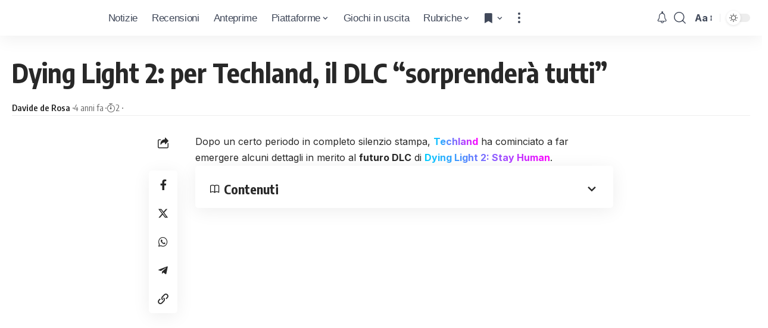

--- FILE ---
content_type: text/html; charset=UTF-8
request_url: https://www.icrewplay.com/dying-light-2-techland-il-dlc-sorprendera-tutti/
body_size: 27744
content:
<!DOCTYPE html><html lang="it-IT" prefix="og: https://ogp.me/ns#"><head><meta charset="UTF-8"/>
<script>var __ezHttpConsent={setByCat:function(src,tagType,attributes,category,force,customSetScriptFn=null){var setScript=function(){if(force||window.ezTcfConsent[category]){if(typeof customSetScriptFn==='function'){customSetScriptFn();}else{var scriptElement=document.createElement(tagType);scriptElement.src=src;attributes.forEach(function(attr){for(var key in attr){if(attr.hasOwnProperty(key)){scriptElement.setAttribute(key,attr[key]);}}});var firstScript=document.getElementsByTagName(tagType)[0];firstScript.parentNode.insertBefore(scriptElement,firstScript);}}};if(force||(window.ezTcfConsent&&window.ezTcfConsent.loaded)){setScript();}else if(typeof getEzConsentData==="function"){getEzConsentData().then(function(ezTcfConsent){if(ezTcfConsent&&ezTcfConsent.loaded){setScript();}else{console.error("cannot get ez consent data");force=true;setScript();}});}else{force=true;setScript();console.error("getEzConsentData is not a function");}},};</script>
<script>var ezTcfConsent=window.ezTcfConsent?window.ezTcfConsent:{loaded:false,store_info:false,develop_and_improve_services:false,measure_ad_performance:false,measure_content_performance:false,select_basic_ads:false,create_ad_profile:false,select_personalized_ads:false,create_content_profile:false,select_personalized_content:false,understand_audiences:false,use_limited_data_to_select_content:false,};function getEzConsentData(){return new Promise(function(resolve){document.addEventListener("ezConsentEvent",function(event){var ezTcfConsent=event.detail.ezTcfConsent;resolve(ezTcfConsent);});});}</script>
<script>if(typeof _setEzCookies!=='function'){function _setEzCookies(ezConsentData){var cookies=window.ezCookieQueue;for(var i=0;i<cookies.length;i++){var cookie=cookies[i];if(ezConsentData&&ezConsentData.loaded&&ezConsentData[cookie.tcfCategory]){document.cookie=cookie.name+"="+cookie.value;}}}}
window.ezCookieQueue=window.ezCookieQueue||[];if(typeof addEzCookies!=='function'){function addEzCookies(arr){window.ezCookieQueue=[...window.ezCookieQueue,...arr];}}
addEzCookies([{name:"ezoab_157517",value:"mod281; Path=/; Domain=icrewplay.com; Max-Age=7200",tcfCategory:"store_info",isEzoic:"true",},{name:"ezosuibasgeneris-1",value:"56711d3b-6fba-4ea0-7f48-4c73e3b11960; Path=/; Domain=icrewplay.com; Expires=Fri, 22 Jan 2027 06:40:39 UTC; Secure; SameSite=None",tcfCategory:"understand_audiences",isEzoic:"true",}]);if(window.ezTcfConsent&&window.ezTcfConsent.loaded){_setEzCookies(window.ezTcfConsent);}else if(typeof getEzConsentData==="function"){getEzConsentData().then(function(ezTcfConsent){if(ezTcfConsent&&ezTcfConsent.loaded){_setEzCookies(window.ezTcfConsent);}else{console.error("cannot get ez consent data");_setEzCookies(window.ezTcfConsent);}});}else{console.error("getEzConsentData is not a function");_setEzCookies(window.ezTcfConsent);}</script><script type="text/javascript" data-ezscrex='false' data-cfasync='false'>window._ezaq = Object.assign({"edge_cache_status":12,"edge_response_time":543,"url":"https://www.icrewplay.com/dying-light-2-techland-il-dlc-sorprendera-tutti/"}, typeof window._ezaq !== "undefined" ? window._ezaq : {});</script><script type="text/javascript" data-ezscrex='false' data-cfasync='false'>window._ezaq = Object.assign({"ab_test_id":"mod281"}, typeof window._ezaq !== "undefined" ? window._ezaq : {});window.__ez=window.__ez||{};window.__ez.tf={};</script><script type="text/javascript" data-ezscrex='false' data-cfasync='false'>window.ezDisableAds = true;</script>
<script data-ezscrex='false' data-cfasync='false' data-pagespeed-no-defer>var __ez=__ez||{};__ez.stms=Date.now();__ez.evt={};__ez.script={};__ez.ck=__ez.ck||{};__ez.template={};__ez.template.isOrig=true;window.__ezScriptHost="//www.ezojs.com";__ez.queue=__ez.queue||function(){var e=0,i=0,t=[],n=!1,o=[],r=[],s=!0,a=function(e,i,n,o,r,s,a){var l=arguments.length>7&&void 0!==arguments[7]?arguments[7]:window,d=this;this.name=e,this.funcName=i,this.parameters=null===n?null:w(n)?n:[n],this.isBlock=o,this.blockedBy=r,this.deleteWhenComplete=s,this.isError=!1,this.isComplete=!1,this.isInitialized=!1,this.proceedIfError=a,this.fWindow=l,this.isTimeDelay=!1,this.process=function(){f("... func = "+e),d.isInitialized=!0,d.isComplete=!0,f("... func.apply: "+e);var i=d.funcName.split("."),n=null,o=this.fWindow||window;i.length>3||(n=3===i.length?o[i[0]][i[1]][i[2]]:2===i.length?o[i[0]][i[1]]:o[d.funcName]),null!=n&&n.apply(null,this.parameters),!0===d.deleteWhenComplete&&delete t[e],!0===d.isBlock&&(f("----- F'D: "+d.name),m())}},l=function(e,i,t,n,o,r,s){var a=arguments.length>7&&void 0!==arguments[7]?arguments[7]:window,l=this;this.name=e,this.path=i,this.async=o,this.defer=r,this.isBlock=t,this.blockedBy=n,this.isInitialized=!1,this.isError=!1,this.isComplete=!1,this.proceedIfError=s,this.fWindow=a,this.isTimeDelay=!1,this.isPath=function(e){return"/"===e[0]&&"/"!==e[1]},this.getSrc=function(e){return void 0!==window.__ezScriptHost&&this.isPath(e)&&"banger.js"!==this.name?window.__ezScriptHost+e:e},this.process=function(){l.isInitialized=!0,f("... file = "+e);var i=this.fWindow?this.fWindow.document:document,t=i.createElement("script");t.src=this.getSrc(this.path),!0===o?t.async=!0:!0===r&&(t.defer=!0),t.onerror=function(){var e={url:window.location.href,name:l.name,path:l.path,user_agent:window.navigator.userAgent};"undefined"!=typeof _ezaq&&(e.pageview_id=_ezaq.page_view_id);var i=encodeURIComponent(JSON.stringify(e)),t=new XMLHttpRequest;t.open("GET","//g.ezoic.net/ezqlog?d="+i,!0),t.send(),f("----- ERR'D: "+l.name),l.isError=!0,!0===l.isBlock&&m()},t.onreadystatechange=t.onload=function(){var e=t.readyState;f("----- F'D: "+l.name),e&&!/loaded|complete/.test(e)||(l.isComplete=!0,!0===l.isBlock&&m())},i.getElementsByTagName("head")[0].appendChild(t)}},d=function(e,i){this.name=e,this.path="",this.async=!1,this.defer=!1,this.isBlock=!1,this.blockedBy=[],this.isInitialized=!0,this.isError=!1,this.isComplete=i,this.proceedIfError=!1,this.isTimeDelay=!1,this.process=function(){}};function c(e,i,n,s,a,d,c,u,f){var m=new l(e,i,n,s,a,d,c,f);!0===u?o[e]=m:r[e]=m,t[e]=m,h(m)}function h(e){!0!==u(e)&&0!=s&&e.process()}function u(e){if(!0===e.isTimeDelay&&!1===n)return f(e.name+" blocked = TIME DELAY!"),!0;if(w(e.blockedBy))for(var i=0;i<e.blockedBy.length;i++){var o=e.blockedBy[i];if(!1===t.hasOwnProperty(o))return f(e.name+" blocked = "+o),!0;if(!0===e.proceedIfError&&!0===t[o].isError)return!1;if(!1===t[o].isComplete)return f(e.name+" blocked = "+o),!0}return!1}function f(e){var i=window.location.href,t=new RegExp("[?&]ezq=([^&#]*)","i").exec(i);"1"===(t?t[1]:null)&&console.debug(e)}function m(){++e>200||(f("let's go"),p(o),p(r))}function p(e){for(var i in e)if(!1!==e.hasOwnProperty(i)){var t=e[i];!0===t.isComplete||u(t)||!0===t.isInitialized||!0===t.isError?!0===t.isError?f(t.name+": error"):!0===t.isComplete?f(t.name+": complete already"):!0===t.isInitialized&&f(t.name+": initialized already"):t.process()}}function w(e){return"[object Array]"==Object.prototype.toString.call(e)}return window.addEventListener("load",(function(){setTimeout((function(){n=!0,f("TDELAY -----"),m()}),5e3)}),!1),{addFile:c,addFileOnce:function(e,i,n,o,r,s,a,l,d){t[e]||c(e,i,n,o,r,s,a,l,d)},addDelayFile:function(e,i){var n=new l(e,i,!1,[],!1,!1,!0);n.isTimeDelay=!0,f(e+" ...  FILE! TDELAY"),r[e]=n,t[e]=n,h(n)},addFunc:function(e,n,s,l,d,c,u,f,m,p){!0===c&&(e=e+"_"+i++);var w=new a(e,n,s,l,d,u,f,p);!0===m?o[e]=w:r[e]=w,t[e]=w,h(w)},addDelayFunc:function(e,i,n){var o=new a(e,i,n,!1,[],!0,!0);o.isTimeDelay=!0,f(e+" ...  FUNCTION! TDELAY"),r[e]=o,t[e]=o,h(o)},items:t,processAll:m,setallowLoad:function(e){s=e},markLoaded:function(e){if(e&&0!==e.length){if(e in t){var i=t[e];!0===i.isComplete?f(i.name+" "+e+": error loaded duplicate"):(i.isComplete=!0,i.isInitialized=!0)}else t[e]=new d(e,!0);f("markLoaded dummyfile: "+t[e].name)}},logWhatsBlocked:function(){for(var e in t)!1!==t.hasOwnProperty(e)&&u(t[e])}}}();__ez.evt.add=function(e,t,n){e.addEventListener?e.addEventListener(t,n,!1):e.attachEvent?e.attachEvent("on"+t,n):e["on"+t]=n()},__ez.evt.remove=function(e,t,n){e.removeEventListener?e.removeEventListener(t,n,!1):e.detachEvent?e.detachEvent("on"+t,n):delete e["on"+t]};__ez.script.add=function(e){var t=document.createElement("script");t.src=e,t.async=!0,t.type="text/javascript",document.getElementsByTagName("head")[0].appendChild(t)};__ez.dot=__ez.dot||{};__ez.queue.addFileOnce('/detroitchicago/boise.js', '/detroitchicago/boise.js?gcb=195-0&cb=5', true, [], true, false, true, false);__ez.queue.addFileOnce('/parsonsmaize/abilene.js', '/parsonsmaize/abilene.js?gcb=195-0&cb=e80eca0cdb', true, [], true, false, true, false);__ez.queue.addFileOnce('/parsonsmaize/mulvane.js', '/parsonsmaize/mulvane.js?gcb=195-0&cb=e75e48eec0', true, ['/parsonsmaize/abilene.js'], true, false, true, false);__ez.queue.addFileOnce('/detroitchicago/birmingham.js', '/detroitchicago/birmingham.js?gcb=195-0&cb=539c47377c', true, ['/parsonsmaize/abilene.js'], true, false, true, false);</script>
<script data-ezscrex="false" type="text/javascript" data-cfasync="false">window._ezaq = Object.assign({"ad_cache_level":0,"adpicker_placement_cnt":0,"ai_placeholder_cache_level":0,"ai_placeholder_placement_cnt":-1,"article_category":"Notizie, Sony, Xbox One, Nintend","author":"Davide de Rosa","domain":"icrewplay.com","domain_id":157517,"ezcache_level":1,"ezcache_skip_code":0,"has_bad_image":0,"has_bad_words":0,"is_sitespeed":0,"lt_cache_level":0,"publish_date":"2022-05-02","response_size":137793,"response_size_orig":131995,"response_time_orig":511,"template_id":5,"url":"https://www.icrewplay.com/dying-light-2-techland-il-dlc-sorprendera-tutti/","word_count":0,"worst_bad_word_level":0}, typeof window._ezaq !== "undefined" ? window._ezaq : {});__ez.queue.markLoaded('ezaqBaseReady');</script>
<script type='text/javascript' data-ezscrex='false' data-cfasync='false'>
window.ezAnalyticsStatic = true;

function analyticsAddScript(script) {
	var ezDynamic = document.createElement('script');
	ezDynamic.type = 'text/javascript';
	ezDynamic.innerHTML = script;
	document.head.appendChild(ezDynamic);
}
function getCookiesWithPrefix() {
    var allCookies = document.cookie.split(';');
    var cookiesWithPrefix = {};

    for (var i = 0; i < allCookies.length; i++) {
        var cookie = allCookies[i].trim();

        for (var j = 0; j < arguments.length; j++) {
            var prefix = arguments[j];
            if (cookie.indexOf(prefix) === 0) {
                var cookieParts = cookie.split('=');
                var cookieName = cookieParts[0];
                var cookieValue = cookieParts.slice(1).join('=');
                cookiesWithPrefix[cookieName] = decodeURIComponent(cookieValue);
                break; // Once matched, no need to check other prefixes
            }
        }
    }

    return cookiesWithPrefix;
}
function productAnalytics() {
	var d = {"pr":[6,3],"omd5":"02f77f9bf5a001018a294283ebc99c80","nar":"risk score"};
	d.u = _ezaq.url;
	d.p = _ezaq.page_view_id;
	d.v = _ezaq.visit_uuid;
	d.ab = _ezaq.ab_test_id;
	d.e = JSON.stringify(_ezaq);
	d.ref = document.referrer;
	d.c = getCookiesWithPrefix('active_template', 'ez', 'lp_');
	if(typeof ez_utmParams !== 'undefined') {
		d.utm = ez_utmParams;
	}

	var dataText = JSON.stringify(d);
	var xhr = new XMLHttpRequest();
	xhr.open('POST','/ezais/analytics?cb=1', true);
	xhr.onload = function () {
		if (xhr.status!=200) {
            return;
		}

        if(document.readyState !== 'loading') {
            analyticsAddScript(xhr.response);
            return;
        }

        var eventFunc = function() {
            if(document.readyState === 'loading') {
                return;
            }
            document.removeEventListener('readystatechange', eventFunc, false);
            analyticsAddScript(xhr.response);
        };

        document.addEventListener('readystatechange', eventFunc, false);
	};
	xhr.setRequestHeader('Content-Type','text/plain');
	xhr.send(dataText);
}
__ez.queue.addFunc("productAnalytics", "productAnalytics", null, true, ['ezaqBaseReady'], false, false, false, true);
</script><base href="https://www.icrewplay.com/dying-light-2-techland-il-dlc-sorprendera-tutti/"/>
<!-- Publimedia Guest post, ds togliere inerito il 27 ottobre 2025 (masismo 10 giorni) -->
<meta name="publication-media-verification" content="d880727fa8764b4a869b9fd19f40b442"/>

<meta http-equiv="X-UA-Compatible" content="IE=edge"/>
<meta name="viewport" content="width=device-width, initial-scale=1.0"/>
<meta name="impact-site-verification" value="7f30b263-f1ed-4d73-a20b-b770d6b2c534"/>
<link rel="profile" href="https://gmpg.org/xfn/11"/>
<link rel="preconnect" href="https://fonts.gstatic.com" crossorigin=""/><link rel="preload" as="style" onload="this.onload=null;this.rel=&#39;stylesheet&#39;" id="rb-preload-gfonts" href="https://fonts.googleapis.com/css?family=Inter%3A300%2C400%2C500%2C600%2C700%2C800%2C900%7COxygen%3A400%2C700%7CEncode+Sans+Condensed%3A400%2C500%2C600%2C700%2C800%7CRoboto:100,100italic,200,200italic,300,300italic,400,400italic,500,500italic,600,600italic,700,700italic,800,800italic,900,900italic&amp;display=swap" crossorigin=""/><noscript><link rel="stylesheet" href="https://fonts.googleapis.com/css?family=Inter%3A300%2C400%2C500%2C600%2C700%2C800%2C900%7COxygen%3A400%2C700%7CEncode+Sans+Condensed%3A400%2C500%2C600%2C700%2C800%7CRoboto:100,100italic,200,200italic,300,300italic,400,400italic,500,500italic,600,600italic,700,700italic,800,800italic,900,900italic&amp;display=swap"></noscript><link rel="apple-touch-icon" href="https://www.icrewplay.com/wp-content/uploads/2024/03/logo_nero_mobile-3.svg"/>
<meta name="msapplication-TileColor" content="#ffffff"/>
<meta name="msapplication-TileImage" content="https://www.icrewplay.com/wp-content/uploads/2024/03/logo_nero_mobile-3.svg"/>
<!-- Ottimizzazione per i motori di ricerca di Rank Math - https://rankmath.com/ -->
<title>Dying Light 2: per Techland, il DLC &#34;sorprenderà tutti&#34;</title>
<meta name="description" content="Techland ha finalmente rivelato alcuni dettagli in merito al prossimo DLC di Dying Light 2, per il quale nutre grandissime aspettative"/>
<meta name="robots" content="follow, index, max-snippet:-1, max-video-preview:-1, max-image-preview:large"/>
<link rel="canonical" href="https://www.icrewplay.com/dying-light-2-techland-il-dlc-sorprendera-tutti/"/>
<meta property="og:locale" content="it_IT"/>
<meta property="og:type" content="article"/>
<meta property="og:title" content="Dying Light 2: per Techland, il DLC &#34;sorprenderà tutti&#34;"/>
<meta property="og:description" content="Techland ha finalmente rivelato alcuni dettagli in merito al prossimo DLC di Dying Light 2, per il quale nutre grandissime aspettative"/>
<meta property="og:url" content="https://www.icrewplay.com/dying-light-2-techland-il-dlc-sorprendera-tutti/"/>
<meta property="og:site_name" content="iCrewPlay.com"/>
<meta property="article:publisher" content="https://www.facebook.com/icrewplay/"/>
<meta property="article:author" content="http://257308981345495"/>
<meta property="article:section" content="Notizie"/>
<meta property="og:image" content="https://www.icrewplay.com/wp-content/uploads/2022/01/1148838-1024x576.jpg"/>
<meta property="og:image:secure_url" content="https://www.icrewplay.com/wp-content/uploads/2022/01/1148838-1024x576.jpg"/>
<meta property="og:image:width" content="1024"/>
<meta property="og:image:height" content="576"/>
<meta property="og:image:alt" content="Dying Light 2 Stay Human recensione"/>
<meta property="og:image:type" content="image/jpeg"/>
<meta property="article:published_time" content="2022-05-02T16:30:09+02:00"/>
<meta name="twitter:card" content="summary_large_image"/>
<meta name="twitter:title" content="Dying Light 2: per Techland, il DLC &#34;sorprenderà tutti&#34;"/>
<meta name="twitter:description" content="Techland ha finalmente rivelato alcuni dettagli in merito al prossimo DLC di Dying Light 2, per il quale nutre grandissime aspettative"/>
<meta name="twitter:site" content="@icrewplay"/>
<meta name="twitter:creator" content="@icrewplay"/>
<meta name="twitter:image" content="https://www.icrewplay.com/wp-content/uploads/2022/01/1148838-1024x576.jpg"/>
<meta name="twitter:label1" content="Scritto da"/>
<meta name="twitter:data1" content="Davide de Rosa"/>
<meta name="twitter:label2" content="Tempo di lettura"/>
<meta name="twitter:data2" content="1 minuto"/>
<script type="application/ld+json" class="rank-math-schema">{"@context":"https://schema.org","@graph":[{"@type":"Organization","@id":"https://www.icrewplay.com/#organization","name":"iCrewPlay","sameAs":["https://www.facebook.com/icrewplay/","https://twitter.com/icrewplay"],"logo":{"@type":"ImageObject","@id":"https://www.icrewplay.com/#logo","url":"https://www.icrewplay.com/wp-content/uploads/2024/03/logo_nero_mobile-3.svg","contentUrl":"https://www.icrewplay.com/wp-content/uploads/2024/03/logo_nero_mobile-3.svg","caption":"iCrewPlay.com","inLanguage":"it-IT","width":"667","height":"668"}},{"@type":"WebSite","@id":"https://www.icrewplay.com/#website","url":"https://www.icrewplay.com","name":"iCrewPlay.com","alternateName":"iCrewPlay.com","publisher":{"@id":"https://www.icrewplay.com/#organization"},"inLanguage":"it-IT"},{"@type":"ImageObject","@id":"https://www.icrewplay.com/wp-content/uploads/2022/01/1148838-scaled.jpg","url":"https://www.icrewplay.com/wp-content/uploads/2022/01/1148838-scaled.jpg","width":"2048","height":"1152","caption":"Dying Light 2 Stay Human recensione","inLanguage":"it-IT"},{"@type":"WebPage","@id":"https://www.icrewplay.com/dying-light-2-techland-il-dlc-sorprendera-tutti/#webpage","url":"https://www.icrewplay.com/dying-light-2-techland-il-dlc-sorprendera-tutti/","name":"Dying Light 2: per Techland, il DLC &quot;sorprender\u00e0 tutti&quot;","datePublished":"2022-05-02T16:30:09+02:00","dateModified":"2022-05-02T16:30:09+02:00","isPartOf":{"@id":"https://www.icrewplay.com/#website"},"primaryImageOfPage":{"@id":"https://www.icrewplay.com/wp-content/uploads/2022/01/1148838-scaled.jpg"},"inLanguage":"it-IT"},{"@type":"Person","@id":"https://www.icrewplay.com/author/wabisabi97/","name":"Davide de Rosa","url":"https://www.icrewplay.com/author/wabisabi97/","image":{"@type":"ImageObject","@id":"https://secure.gravatar.com/avatar/e9fca7569be76ce48c63181635d2b360e043204d3d326f03c51d07d04fa2db2a?s=96&amp;d=wavatar&amp;r=g","url":"https://secure.gravatar.com/avatar/e9fca7569be76ce48c63181635d2b360e043204d3d326f03c51d07d04fa2db2a?s=96&amp;d=wavatar&amp;r=g","caption":"Davide de Rosa","inLanguage":"it-IT"},"worksFor":{"@id":"https://www.icrewplay.com/#organization"}},{"@type":"NewsArticle","headline":"Dying Light 2: per Techland, il DLC &quot;sorprender\u00e0 tutti&quot;","keywords":"dying light,dying light 2,dying light 2 dlc,dying light 2 contenuto aggiuntivo,dying light dlc","datePublished":"2022-05-02T16:30:09+02:00","dateModified":"2022-05-02T16:30:09+02:00","articleSection":"Notizie, Sony, Xbox One, Nintendo, PlayStation 4, Xbox One X, Switch, PlayStation 5, Xbox Series X|S, Microsoft, PC","author":{"@id":"https://www.icrewplay.com/author/wabisabi97/","name":"Davide de Rosa"},"publisher":{"@id":"https://www.icrewplay.com/#organization"},"description":"Techland ha finalmente rivelato alcuni dettagli in merito al prossimo DLC di Dying Light 2, per il quale nutre grandissime aspettative","name":"Dying Light 2: per Techland, il DLC &quot;sorprender\u00e0 tutti&quot;","@id":"https://www.icrewplay.com/dying-light-2-techland-il-dlc-sorprendera-tutti/#richSnippet","isPartOf":{"@id":"https://www.icrewplay.com/dying-light-2-techland-il-dlc-sorprendera-tutti/#webpage"},"image":{"@id":"https://www.icrewplay.com/wp-content/uploads/2022/01/1148838-scaled.jpg"},"inLanguage":"it-IT","mainEntityOfPage":{"@id":"https://www.icrewplay.com/dying-light-2-techland-il-dlc-sorprendera-tutti/#webpage"}}]}</script>
<!-- /Rank Math WordPress SEO plugin -->
<link rel="alternate" type="application/rss+xml" title="iCrewPlay.com » Feed" href="https://www.icrewplay.com/feed/"/>
<link rel="alternate" type="application/rss+xml" title="iCrewPlay.com » Feed dei commenti" href="https://www.icrewplay.com/comments/feed/"/>
<link rel="alternate" title="oEmbed (JSON)" type="application/json+oembed" href="https://www.icrewplay.com/wp-json/oembed/1.0/embed?url=https%3A%2F%2Fwww.icrewplay.com%2Fdying-light-2-techland-il-dlc-sorprendera-tutti%2F"/>
<link rel="alternate" title="oEmbed (XML)" type="text/xml+oembed" href="https://www.icrewplay.com/wp-json/oembed/1.0/embed?url=https%3A%2F%2Fwww.icrewplay.com%2Fdying-light-2-techland-il-dlc-sorprendera-tutti%2F&amp;format=xml"/>
<style id="wp-img-auto-sizes-contain-inline-css">
img:is([sizes=auto i],[sizes^="auto," i]){contain-intrinsic-size:3000px 1500px}
/*# sourceURL=wp-img-auto-sizes-contain-inline-css */
</style>
<link rel="stylesheet" id="wp-block-library-css" href="//www.icrewplay.com/wp-content/cache/wpfc-minified/qsjcazkr/83gf.css" media="all"/>
<style id="classic-theme-styles-inline-css">
/*! This file is auto-generated */
.wp-block-button__link{color:#fff;background-color:#32373c;border-radius:9999px;box-shadow:none;text-decoration:none;padding:calc(.667em + 2px) calc(1.333em + 2px);font-size:1.125em}.wp-block-file__button{background:#32373c;color:#fff;text-decoration:none}
/*# sourceURL=/wp-includes/css/classic-themes.min.css */
</style>
<style id="global-styles-inline-css">
:root{--wp--preset--aspect-ratio--square: 1;--wp--preset--aspect-ratio--4-3: 4/3;--wp--preset--aspect-ratio--3-4: 3/4;--wp--preset--aspect-ratio--3-2: 3/2;--wp--preset--aspect-ratio--2-3: 2/3;--wp--preset--aspect-ratio--16-9: 16/9;--wp--preset--aspect-ratio--9-16: 9/16;--wp--preset--color--black: #000000;--wp--preset--color--cyan-bluish-gray: #abb8c3;--wp--preset--color--white: #ffffff;--wp--preset--color--pale-pink: #f78da7;--wp--preset--color--vivid-red: #cf2e2e;--wp--preset--color--luminous-vivid-orange: #ff6900;--wp--preset--color--luminous-vivid-amber: #fcb900;--wp--preset--color--light-green-cyan: #7bdcb5;--wp--preset--color--vivid-green-cyan: #00d084;--wp--preset--color--pale-cyan-blue: #8ed1fc;--wp--preset--color--vivid-cyan-blue: #0693e3;--wp--preset--color--vivid-purple: #9b51e0;--wp--preset--gradient--vivid-cyan-blue-to-vivid-purple: linear-gradient(135deg,rgb(6,147,227) 0%,rgb(155,81,224) 100%);--wp--preset--gradient--light-green-cyan-to-vivid-green-cyan: linear-gradient(135deg,rgb(122,220,180) 0%,rgb(0,208,130) 100%);--wp--preset--gradient--luminous-vivid-amber-to-luminous-vivid-orange: linear-gradient(135deg,rgb(252,185,0) 0%,rgb(255,105,0) 100%);--wp--preset--gradient--luminous-vivid-orange-to-vivid-red: linear-gradient(135deg,rgb(255,105,0) 0%,rgb(207,46,46) 100%);--wp--preset--gradient--very-light-gray-to-cyan-bluish-gray: linear-gradient(135deg,rgb(238,238,238) 0%,rgb(169,184,195) 100%);--wp--preset--gradient--cool-to-warm-spectrum: linear-gradient(135deg,rgb(74,234,220) 0%,rgb(151,120,209) 20%,rgb(207,42,186) 40%,rgb(238,44,130) 60%,rgb(251,105,98) 80%,rgb(254,248,76) 100%);--wp--preset--gradient--blush-light-purple: linear-gradient(135deg,rgb(255,206,236) 0%,rgb(152,150,240) 100%);--wp--preset--gradient--blush-bordeaux: linear-gradient(135deg,rgb(254,205,165) 0%,rgb(254,45,45) 50%,rgb(107,0,62) 100%);--wp--preset--gradient--luminous-dusk: linear-gradient(135deg,rgb(255,203,112) 0%,rgb(199,81,192) 50%,rgb(65,88,208) 100%);--wp--preset--gradient--pale-ocean: linear-gradient(135deg,rgb(255,245,203) 0%,rgb(182,227,212) 50%,rgb(51,167,181) 100%);--wp--preset--gradient--electric-grass: linear-gradient(135deg,rgb(202,248,128) 0%,rgb(113,206,126) 100%);--wp--preset--gradient--midnight: linear-gradient(135deg,rgb(2,3,129) 0%,rgb(40,116,252) 100%);--wp--preset--font-size--small: 13px;--wp--preset--font-size--medium: 20px;--wp--preset--font-size--large: 36px;--wp--preset--font-size--x-large: 42px;--wp--preset--spacing--20: 0.44rem;--wp--preset--spacing--30: 0.67rem;--wp--preset--spacing--40: 1rem;--wp--preset--spacing--50: 1.5rem;--wp--preset--spacing--60: 2.25rem;--wp--preset--spacing--70: 3.38rem;--wp--preset--spacing--80: 5.06rem;--wp--preset--shadow--natural: 6px 6px 9px rgba(0, 0, 0, 0.2);--wp--preset--shadow--deep: 12px 12px 50px rgba(0, 0, 0, 0.4);--wp--preset--shadow--sharp: 6px 6px 0px rgba(0, 0, 0, 0.2);--wp--preset--shadow--outlined: 6px 6px 0px -3px rgb(255, 255, 255), 6px 6px rgb(0, 0, 0);--wp--preset--shadow--crisp: 6px 6px 0px rgb(0, 0, 0);}:where(.is-layout-flex){gap: 0.5em;}:where(.is-layout-grid){gap: 0.5em;}body .is-layout-flex{display: flex;}.is-layout-flex{flex-wrap: wrap;align-items: center;}.is-layout-flex > :is(*, div){margin: 0;}body .is-layout-grid{display: grid;}.is-layout-grid > :is(*, div){margin: 0;}:where(.wp-block-columns.is-layout-flex){gap: 2em;}:where(.wp-block-columns.is-layout-grid){gap: 2em;}:where(.wp-block-post-template.is-layout-flex){gap: 1.25em;}:where(.wp-block-post-template.is-layout-grid){gap: 1.25em;}.has-black-color{color: var(--wp--preset--color--black) !important;}.has-cyan-bluish-gray-color{color: var(--wp--preset--color--cyan-bluish-gray) !important;}.has-white-color{color: var(--wp--preset--color--white) !important;}.has-pale-pink-color{color: var(--wp--preset--color--pale-pink) !important;}.has-vivid-red-color{color: var(--wp--preset--color--vivid-red) !important;}.has-luminous-vivid-orange-color{color: var(--wp--preset--color--luminous-vivid-orange) !important;}.has-luminous-vivid-amber-color{color: var(--wp--preset--color--luminous-vivid-amber) !important;}.has-light-green-cyan-color{color: var(--wp--preset--color--light-green-cyan) !important;}.has-vivid-green-cyan-color{color: var(--wp--preset--color--vivid-green-cyan) !important;}.has-pale-cyan-blue-color{color: var(--wp--preset--color--pale-cyan-blue) !important;}.has-vivid-cyan-blue-color{color: var(--wp--preset--color--vivid-cyan-blue) !important;}.has-vivid-purple-color{color: var(--wp--preset--color--vivid-purple) !important;}.has-black-background-color{background-color: var(--wp--preset--color--black) !important;}.has-cyan-bluish-gray-background-color{background-color: var(--wp--preset--color--cyan-bluish-gray) !important;}.has-white-background-color{background-color: var(--wp--preset--color--white) !important;}.has-pale-pink-background-color{background-color: var(--wp--preset--color--pale-pink) !important;}.has-vivid-red-background-color{background-color: var(--wp--preset--color--vivid-red) !important;}.has-luminous-vivid-orange-background-color{background-color: var(--wp--preset--color--luminous-vivid-orange) !important;}.has-luminous-vivid-amber-background-color{background-color: var(--wp--preset--color--luminous-vivid-amber) !important;}.has-light-green-cyan-background-color{background-color: var(--wp--preset--color--light-green-cyan) !important;}.has-vivid-green-cyan-background-color{background-color: var(--wp--preset--color--vivid-green-cyan) !important;}.has-pale-cyan-blue-background-color{background-color: var(--wp--preset--color--pale-cyan-blue) !important;}.has-vivid-cyan-blue-background-color{background-color: var(--wp--preset--color--vivid-cyan-blue) !important;}.has-vivid-purple-background-color{background-color: var(--wp--preset--color--vivid-purple) !important;}.has-black-border-color{border-color: var(--wp--preset--color--black) !important;}.has-cyan-bluish-gray-border-color{border-color: var(--wp--preset--color--cyan-bluish-gray) !important;}.has-white-border-color{border-color: var(--wp--preset--color--white) !important;}.has-pale-pink-border-color{border-color: var(--wp--preset--color--pale-pink) !important;}.has-vivid-red-border-color{border-color: var(--wp--preset--color--vivid-red) !important;}.has-luminous-vivid-orange-border-color{border-color: var(--wp--preset--color--luminous-vivid-orange) !important;}.has-luminous-vivid-amber-border-color{border-color: var(--wp--preset--color--luminous-vivid-amber) !important;}.has-light-green-cyan-border-color{border-color: var(--wp--preset--color--light-green-cyan) !important;}.has-vivid-green-cyan-border-color{border-color: var(--wp--preset--color--vivid-green-cyan) !important;}.has-pale-cyan-blue-border-color{border-color: var(--wp--preset--color--pale-cyan-blue) !important;}.has-vivid-cyan-blue-border-color{border-color: var(--wp--preset--color--vivid-cyan-blue) !important;}.has-vivid-purple-border-color{border-color: var(--wp--preset--color--vivid-purple) !important;}.has-vivid-cyan-blue-to-vivid-purple-gradient-background{background: var(--wp--preset--gradient--vivid-cyan-blue-to-vivid-purple) !important;}.has-light-green-cyan-to-vivid-green-cyan-gradient-background{background: var(--wp--preset--gradient--light-green-cyan-to-vivid-green-cyan) !important;}.has-luminous-vivid-amber-to-luminous-vivid-orange-gradient-background{background: var(--wp--preset--gradient--luminous-vivid-amber-to-luminous-vivid-orange) !important;}.has-luminous-vivid-orange-to-vivid-red-gradient-background{background: var(--wp--preset--gradient--luminous-vivid-orange-to-vivid-red) !important;}.has-very-light-gray-to-cyan-bluish-gray-gradient-background{background: var(--wp--preset--gradient--very-light-gray-to-cyan-bluish-gray) !important;}.has-cool-to-warm-spectrum-gradient-background{background: var(--wp--preset--gradient--cool-to-warm-spectrum) !important;}.has-blush-light-purple-gradient-background{background: var(--wp--preset--gradient--blush-light-purple) !important;}.has-blush-bordeaux-gradient-background{background: var(--wp--preset--gradient--blush-bordeaux) !important;}.has-luminous-dusk-gradient-background{background: var(--wp--preset--gradient--luminous-dusk) !important;}.has-pale-ocean-gradient-background{background: var(--wp--preset--gradient--pale-ocean) !important;}.has-electric-grass-gradient-background{background: var(--wp--preset--gradient--electric-grass) !important;}.has-midnight-gradient-background{background: var(--wp--preset--gradient--midnight) !important;}.has-small-font-size{font-size: var(--wp--preset--font-size--small) !important;}.has-medium-font-size{font-size: var(--wp--preset--font-size--medium) !important;}.has-large-font-size{font-size: var(--wp--preset--font-size--large) !important;}.has-x-large-font-size{font-size: var(--wp--preset--font-size--x-large) !important;}
:where(.wp-block-post-template.is-layout-flex){gap: 1.25em;}:where(.wp-block-post-template.is-layout-grid){gap: 1.25em;}
:where(.wp-block-term-template.is-layout-flex){gap: 1.25em;}:where(.wp-block-term-template.is-layout-grid){gap: 1.25em;}
:where(.wp-block-columns.is-layout-flex){gap: 2em;}:where(.wp-block-columns.is-layout-grid){gap: 2em;}
:root :where(.wp-block-pullquote){font-size: 1.5em;line-height: 1.6;}
/*# sourceURL=global-styles-inline-css */
</style>
<link rel="stylesheet" id="foxiz-elements-css" href="//www.icrewplay.com/wp-content/cache/wpfc-minified/l9tdmzxb/83gf.css" media="all"/>
<link rel="stylesheet" id="icrewplay-newcss-css" href="//www.icrewplay.com/wp-content/cache/wpfc-minified/6vnfkq0d/83gf.css" media="all"/>
<link rel="stylesheet" id="mio-style-css" href="//www.icrewplay.com/wp-content/cache/wpfc-minified/qvb5lvm9/83gf.css" media="all"/>
<link rel="stylesheet" id="elementor-frontend-css" href="//www.icrewplay.com/wp-content/cache/wpfc-minified/qw5mxi47/83gf.css" media="all"/>
<style id="elementor-frontend-inline-css">
.elementor-kit-321175{--e-global-color-primary:#021923;--e-global-color-secondary:#54595F;--e-global-color-text:#7A7A7A;--e-global-color-accent:#61CE70;--e-global-color-0abeac9:#080017;--e-global-color-e856006:#FF0088;--e-global-color-bf9228f:#00B8DD;--e-global-color-c551833:#5C6B79;--e-global-color-299619b:#00b8dd;--e-global-color-04164fa:#373D45;--e-global-color-ae76d43:#373D45;--e-global-color-2749c13:#F3F3F3;--e-global-color-cc0f8c3:#373D45;--e-global-typography-primary-font-family:"Roboto";--e-global-typography-primary-font-weight:600;--e-global-typography-secondary-font-family:"Roboto";--e-global-typography-secondary-font-weight:400;--e-global-typography-text-font-family:"Roboto";--e-global-typography-text-font-weight:400;--e-global-typography-accent-font-family:"Roboto";--e-global-typography-accent-font-weight:500;}.elementor-section.elementor-section-boxed > .elementor-container{max-width:1140px;}.e-con{--container-max-width:1140px;}.elementor-widget:not(:last-child){margin-block-end:20px;}.elementor-element{--widgets-spacing:20px 20px;--widgets-spacing-row:20px;--widgets-spacing-column:20px;}{}h1.entry-title{display:var(--page-title-display);}@media(max-width:1024px){.elementor-section.elementor-section-boxed > .elementor-container{max-width:1024px;}.e-con{--container-max-width:1024px;}}@media(max-width:767px){.elementor-section.elementor-section-boxed > .elementor-container{max-width:767px;}.e-con{--container-max-width:767px;}}
.elementor-463182 .elementor-element.elementor-element-cec0be4 > .elementor-container > .elementor-column > .elementor-widget-wrap{align-content:center;align-items:center;}.elementor-463182 .elementor-element.elementor-element-cec0be4:not(.elementor-motion-effects-element-type-background), .elementor-463182 .elementor-element.elementor-element-cec0be4 > .elementor-motion-effects-container > .elementor-motion-effects-layer{background-color:#000000;}.elementor-463182 .elementor-element.elementor-element-cec0be4 > .elementor-container{min-height:323px;}.elementor-463182 .elementor-element.elementor-element-cec0be4{transition:background 0.3s, border 0.3s, border-radius 0.3s, box-shadow 0.3s;}.elementor-463182 .elementor-element.elementor-element-cec0be4 > .elementor-background-overlay{transition:background 0.3s, border-radius 0.3s, opacity 0.3s;}.elementor-463182 .elementor-element.elementor-element-cec0be4 > .elementor-shape-top svg{width:calc(100% + 1.3px);height:11px;}.elementor-bc-flex-widget .elementor-463182 .elementor-element.elementor-element-84b7ae1.elementor-column .elementor-widget-wrap{align-items:center;}.elementor-463182 .elementor-element.elementor-element-84b7ae1.elementor-column.elementor-element[data-element_type="column"] > .elementor-widget-wrap.elementor-element-populated{align-content:center;align-items:center;}.elementor-463182 .elementor-element.elementor-element-84b7ae1.elementor-column > .elementor-widget-wrap{justify-content:center;}.elementor-463182 .elementor-element.elementor-element-b724ab5{--menu-align:center;}.elementor-463182 .elementor-element.elementor-element-b724ab5 .sidebar-menu a > span{color:var( --e-global-color-2749c13 );}.elementor-463182 .elementor-element.elementor-element-5bd64c7{text-align:center;}.elementor-463182 .elementor-element.elementor-element-5bd64c7 .elementor-heading-title{font-size:11px;font-weight:600;color:#7E8287;}[data-theme="dark"] .elementor-463182 .elementor-element.elementor-element-5bd64c7 .elementor-heading-title{color:#ffffff;}.elementor-bc-flex-widget .elementor-463182 .elementor-element.elementor-element-da6a72c.elementor-column .elementor-widget-wrap{align-items:center;}.elementor-463182 .elementor-element.elementor-element-da6a72c.elementor-column.elementor-element[data-element_type="column"] > .elementor-widget-wrap.elementor-element-populated{align-content:center;align-items:center;}.elementor-463182 .elementor-element.elementor-element-da6a72c.elementor-column > .elementor-widget-wrap{justify-content:center;}.elementor-463182 .elementor-element.elementor-element-56973cf img{width:29%;}.elementor-463182 .elementor-element.elementor-element-b433e30{--menu-align:center;}.elementor-463182 .elementor-element.elementor-element-b433e30 .sidebar-menu a > span{color:var( --e-global-color-2749c13 );}.elementor-463182 .elementor-element.elementor-element-2ba6cdd .header-social-list i{font-size:14px;}.elementor-463182 .elementor-element.elementor-element-2ba6cdd .header-social-list{text-align:center;color:#FFFFFF;}@media(min-width:768px){.elementor-463182 .elementor-element.elementor-element-84b7ae1{width:62.774%;}.elementor-463182 .elementor-element.elementor-element-da6a72c{width:37.182%;}}@media(max-width:1024px){.elementor-463182 .elementor-element.elementor-element-56973cf img{width:33%;}}@media(max-width:767px){.elementor-463182 .elementor-element.elementor-element-56973cf img{width:23%;}}
/*# sourceURL=elementor-frontend-inline-css */
</style>
<link rel="stylesheet" id="font-awesome-5-all-css" href="//www.icrewplay.com/wp-content/cache/wpfc-minified/lkcf89ne/83gf.css" media="all"/>
<link rel="stylesheet" id="font-awesome-4-shim-css" href="//www.icrewplay.com/wp-content/cache/wpfc-minified/9lvks67x/83gf.css" media="all"/>
<link rel="stylesheet" id="foxiz-main-css" href="//www.icrewplay.com/wp-content/cache/wpfc-minified/795bjtb6/83gf.css" media="all"/>
<link rel="stylesheet" id="foxiz-print-css" href="//www.icrewplay.com/wp-content/cache/wpfc-minified/9kod26fg/83gf.css" media="all"/>
<link rel="stylesheet" id="foxiz-style-css" href="//www.icrewplay.com/wp-content/cache/wpfc-minified/qvb5lvm9/83gf.css" media="all"/>
<style id="foxiz-style-inline-css">
:root {--body-family:Inter;--body-fweight:400;--menu-family:Arial, Helvetica, sans-serif;--menu-fweight:400;}:root {--g-color :#0a0a0a;--g-color-90 :#0a0a0ae6;--hyperlink-color :#000000;--indicator-bg-from :#000000;--indicator-bg-to :#ffffff;--alert-bg :#dd3333;--alert-color :#ffffff;}[data-theme="dark"], .light-scheme {--g-color :#0a0a0a;--g-color-90 :#0a0a0ae6;--solid-white :#0a0a0a;}.is-hd-1, .is-hd-2, .is-hd-3 {--nav-color :#41495a;--nav-color-10 :#41495a1a;--nav-height :60px;}[data-theme="dark"].is-hd-1, [data-theme="dark"].is-hd-2,[data-theme="dark"].is-hd-3 {--nav-color :#e8e8e8;--nav-color-10 :#e8e8e81a;}.p-category {--cat-fcolor : #ffffff;}[data-theme="dark"] .p-category, .light-scheme .p-category, [data-theme="dark"] .meta-category, .light-scheme .meta-category {--cat-highlight : #ffffff;--cat-highlight-90 : #ffffffe6;--cat-fcolor : #000000;}body.category .blog-content {--heading-size-desktop : 12px;}body.category-22237 .blog-content .p-featured {padding-bottom : 60%;}body.category-22242 .blog-content .p-featured {padding-bottom : 60%;}body.category-22865 .blog-content .p-featured {padding-bottom : 60%;}body.category-23065 .blog-content .p-featured {padding-bottom : 60%;}body.category-23260 .blog-content .p-featured {padding-bottom : 60%;}body.category-23423 .blog-content .p-featured {padding-bottom : 60%;}body.category-23504 .blog-content .p-featured {padding-bottom : 60%;}body.category-23896 .blog-content .p-featured {padding-bottom : 60%;}body.category-24085 .blog-content .p-featured {padding-bottom : 60%;}body.category-24189 .blog-content .p-featured {padding-bottom : 60%;}body.category-24745 .blog-content .p-featured {padding-bottom : 60%;}body.category-25169 .blog-content .p-featured {padding-bottom : 60%;}body.category-25589 .blog-content .p-featured {padding-bottom : 60%;}body.category-25899 .blog-content .p-featured {padding-bottom : 60%;}body.category-26385 .blog-content .p-featured {padding-bottom : 60%;}body.category-26475 .blog-content .p-featured {padding-bottom : 60%;}body.category-26859 .blog-content .p-featured {padding-bottom : 60%;}body.category-27080 .blog-content .p-featured {padding-bottom : 60%;}body.category-27278 .blog-content .p-featured {padding-bottom : 60%;}body.category-27518 .blog-content .p-featured {padding-bottom : 60%;}body.category-27613 .blog-content .p-featured {padding-bottom : 60%;}body.category-27722 .blog-content .p-featured {padding-bottom : 60%;}body.category-28076 .blog-content .p-featured {padding-bottom : 60%;}body.category-28077 .blog-content .p-featured {padding-bottom : 60%;}body.category-28331 .blog-content .p-featured {padding-bottom : 60%;}body.category-29155 .blog-content .p-featured {padding-bottom : 60%;}body.category-29475 .blog-content .p-featured {padding-bottom : 60%;}body.category-30419 .blog-content .p-featured {padding-bottom : 60%;}body.category-30441 .blog-content .p-featured {padding-bottom : 60%;}body.category-30641 .blog-content .p-featured {padding-bottom : 60%;}body.category-30757 .blog-content .p-featured {padding-bottom : 60%;}body.category-31182 .blog-content .p-featured {padding-bottom : 60%;}body.category-31194 .blog-content .p-featured {padding-bottom : 60%;}body.category-31512 .blog-content .p-featured {padding-bottom : 60%;}body.category-31643 .blog-content .p-featured {padding-bottom : 60%;}body.category-31662 .blog-content .p-featured {padding-bottom : 60%;}body.category-31835 .blog-content .p-featured {padding-bottom : 60%;}body.category-32106 .blog-content .p-featured {padding-bottom : 60%;}body.category-32229 .blog-content .p-featured {padding-bottom : 60%;}body.category-32683 .blog-content .p-featured {padding-bottom : 60%;}body.category-32875 .blog-content .p-featured {padding-bottom : 60%;}body.category-33131 .blog-content .p-featured {padding-bottom : 60%;}body.category-33229 .blog-content .p-featured {padding-bottom : 60%;}body.category-33720 .blog-content .p-featured {padding-bottom : 60%;}body.category-34027 .blog-content .p-featured {padding-bottom : 60%;}body.category-34038 .blog-content .p-featured {padding-bottom : 60%;}body.category-34046 .blog-content .p-featured {padding-bottom : 60%;}body.category-34211 .blog-content .p-featured {padding-bottom : 60%;}body.category-34744 .blog-content .p-featured {padding-bottom : 60%;}body.category-34752 .blog-content .p-featured {padding-bottom : 60%;}body.category-34996 .blog-content .p-featured {padding-bottom : 60%;}body.category-35031 .blog-content .p-featured {padding-bottom : 60%;}body.category-35053 .blog-content .p-featured {padding-bottom : 60%;}body.category-35180 .blog-content .p-featured {padding-bottom : 60%;}body.category-35191 .blog-content .p-featured {padding-bottom : 60%;}body.category-35246 .blog-content .p-featured {padding-bottom : 60%;}body.category-35895 .blog-content .p-featured {padding-bottom : 60%;}body.category-35964 .blog-content .p-featured {padding-bottom : 60%;}body.category-35974 .blog-content .p-featured {padding-bottom : 60%;}body.category-36028 .blog-content .p-featured {padding-bottom : 60%;}body.category-36080 .blog-content .p-featured {padding-bottom : 60%;}body.category-36218 .blog-content .p-featured {padding-bottom : 60%;}body.category-36230 .blog-content .p-featured {padding-bottom : 60%;}body.category-36334 .blog-content .p-featured {padding-bottom : 60%;}body.category-36337 .blog-content .p-featured {padding-bottom : 60%;}body.category-36347 .blog-content .p-featured {padding-bottom : 60%;}body.category-36403 .blog-content .p-featured {padding-bottom : 60%;}body.category-36439 .blog-content .p-featured {padding-bottom : 60%;}body.category-36671 .blog-content .p-featured {padding-bottom : 60%;}body.category-36672 .blog-content .p-featured {padding-bottom : 60%;}body.category-36675 .blog-content .p-featured {padding-bottom : 60%;}body.category-36725 .blog-content .p-featured {padding-bottom : 60%;}body.category-36814 .blog-content .p-featured {padding-bottom : 60%;}body.category-36831 .blog-content .p-featured {padding-bottom : 60%;}body.category-36832 .blog-content .p-featured {padding-bottom : 60%;}body.category-36880 .blog-content .p-featured {padding-bottom : 60%;}body.category-36883 .blog-content .p-featured {padding-bottom : 60%;}body.category-36899 .blog-content .p-featured {padding-bottom : 60%;}body.category-36945 .blog-content .p-featured {padding-bottom : 60%;}body.category-36951 .blog-content .p-featured {padding-bottom : 60%;}body.category-36964 .blog-content .p-featured {padding-bottom : 60%;}body.category-37156 .blog-content .p-featured {padding-bottom : 60%;}body.category-37158 .blog-content .p-featured {padding-bottom : 60%;}body.category-37166 .blog-content .p-featured {padding-bottom : 60%;}body.category-37213 .blog-content .p-featured {padding-bottom : 60%;}body.category-37222 .blog-content .p-featured {padding-bottom : 60%;}body.category-37223 .blog-content .p-featured {padding-bottom : 60%;}body.category-37245 .blog-content .p-featured {padding-bottom : 60%;}body.category-37248 .blog-content .p-featured {padding-bottom : 60%;}body.category-37251 .blog-content .p-featured {padding-bottom : 60%;}body.category-37253 .blog-content .p-featured {padding-bottom : 60%;}body.category-37348 .blog-content .p-featured {padding-bottom : 60%;}body.category-37419 .blog-content .p-featured {padding-bottom : 60%;}body.category-37429 .blog-content .p-featured {padding-bottom : 60%;}body.category-37472 .blog-content .p-featured {padding-bottom : 60%;}body.category-37480 .blog-content .p-featured {padding-bottom : 60%;}body.category-37485 .blog-content .p-featured {padding-bottom : 60%;}body.category-37490 .blog-content .p-featured {padding-bottom : 60%;}body.category-37496 .blog-content .p-featured {padding-bottom : 60%;}body.category-37501 .blog-content .p-featured {padding-bottom : 60%;}body.category-37504 .blog-content .p-featured {padding-bottom : 60%;}body.category-37525 .blog-content .p-featured {padding-bottom : 60%;}body.category-37540 .blog-content .p-featured {padding-bottom : 60%;}body.category-37543 .blog-content .p-featured {padding-bottom : 60%;}body.category-37573 .blog-content .p-featured {padding-bottom : 60%;}body.category-37594 .blog-content .p-featured {padding-bottom : 60%;}body.category-37603 .blog-content .p-featured {padding-bottom : 60%;}body.category-37618 .blog-content .p-featured {padding-bottom : 60%;}body.category-37690 .blog-content .p-featured {padding-bottom : 60%;}body.category-37695 .blog-content .p-featured {padding-bottom : 60%;}body.category-37701 .blog-content .p-featured {padding-bottom : 60%;}body.category-37713 .blog-content .p-featured {padding-bottom : 60%;}body.category-37728 .blog-content .p-featured {padding-bottom : 60%;}body.category-37745 .blog-content .p-featured {padding-bottom : 60%;}body.category-37749 .blog-content .p-featured {padding-bottom : 60%;}body.category-37761 .blog-content .p-featured {padding-bottom : 60%;}body.category-37765 .blog-content .p-featured {padding-bottom : 60%;}body.category-37778 .blog-content .p-featured {padding-bottom : 60%;}body.category-37783 .blog-content .p-featured {padding-bottom : 60%;}body.category-37790 .blog-content .p-featured {padding-bottom : 60%;}body.category-37794 .blog-content .p-featured {padding-bottom : 60%;}body.category-37797 .blog-content .p-featured {padding-bottom : 60%;}body.category-37801 .blog-content .p-featured {padding-bottom : 60%;}body.category-37808 .blog-content .p-featured {padding-bottom : 60%;}body.category-37824 .blog-content .p-featured {padding-bottom : 60%;}body.category-37828 .blog-content .p-featured {padding-bottom : 60%;}body.category-37836 .blog-content .p-featured {padding-bottom : 60%;}body.category-37848 .blog-content .p-featured {padding-bottom : 60%;}body.category-37852 .blog-content .p-featured {padding-bottom : 60%;}body.category-37861 .blog-content .p-featured {padding-bottom : 60%;}body.category-37864 .blog-content .p-featured {padding-bottom : 60%;}body.category-37865 .blog-content .p-featured {padding-bottom : 60%;}body.category-37874 .blog-content .p-featured {padding-bottom : 60%;}body.category-37882 .blog-content .p-featured {padding-bottom : 60%;}body.category-37885 .blog-content .p-featured {padding-bottom : 60%;}body.category-37892 .blog-content .p-featured {padding-bottom : 60%;}body.category-37893 .blog-content .p-featured {padding-bottom : 60%;}body.category-37894 .blog-content .p-featured {padding-bottom : 60%;}body.category-37895 .blog-content .p-featured {padding-bottom : 60%;}body.category-37898 .blog-content .p-featured {padding-bottom : 60%;}body.category-37900 .blog-content .p-featured {padding-bottom : 60%;}body.category-37901 .blog-content .p-featured {padding-bottom : 60%;}body.category-37906 .blog-content .p-featured {padding-bottom : 60%;}body.category-37911 .blog-content .p-featured {padding-bottom : 60%;}body.category-37913 .blog-content .p-featured {padding-bottom : 60%;}body.category-37916 .blog-content .p-featured {padding-bottom : 60%;}body.category-37917 .blog-content .p-featured {padding-bottom : 60%;}body.category-37922 .blog-content .p-featured {padding-bottom : 60%;}body.category-37929 .blog-content .p-featured {padding-bottom : 60%;}body.category-37936 .blog-content .p-featured {padding-bottom : 60%;}body.category-37937 .blog-content .p-featured {padding-bottom : 60%;}body.category-37941 .blog-content .p-featured {padding-bottom : 60%;}body.category-37951 .blog-content .p-featured {padding-bottom : 60%;}body.category-37952 .blog-content .p-featured {padding-bottom : 60%;}body.category-37980 .blog-content .p-featured {padding-bottom : 60%;}body.category-37993 .blog-content .p-featured {padding-bottom : 60%;}body.category-38000 .blog-content .p-featured {padding-bottom : 60%;}body.category-38005 .blog-content .p-featured {padding-bottom : 60%;}body.category-38023 .blog-content .p-featured {padding-bottom : 60%;}body.category-38026 .blog-content .p-featured {padding-bottom : 60%;}body.category-38038 .blog-content .p-featured {padding-bottom : 60%;}body.category-38055 .blog-content .p-featured {padding-bottom : 60%;}body.category-38093 .blog-content .p-featured {padding-bottom : 60%;}body.category-38179 .blog-content .p-featured {padding-bottom : 60%;}body.category-38185 .blog-content .p-featured {padding-bottom : 60%;}body.category-38225 .blog-content .p-featured {padding-bottom : 60%;}body.category-38277 .blog-content .p-featured {padding-bottom : 60%;}body.category-38294 .blog-content .p-featured {padding-bottom : 60%;}body.category-38299 .blog-content .p-featured {padding-bottom : 60%;}body.category-38314 .blog-content .p-featured {padding-bottom : 60%;}body.category-38328 .blog-content .p-featured {padding-bottom : 60%;}body.category-38336 .blog-content .p-featured {padding-bottom : 60%;}body.category-38337 .blog-content .p-featured {padding-bottom : 60%;}body.category-38340 .blog-content .p-featured {padding-bottom : 60%;}body.category-38346 .blog-content .p-featured {padding-bottom : 60%;}body.category-38365 .blog-content .p-featured {padding-bottom : 60%;}body.category-38367 .blog-content .p-featured {padding-bottom : 60%;}body.category-38369 .blog-content .p-featured {padding-bottom : 60%;}body.category-38373 .blog-content .p-featured {padding-bottom : 60%;}body.category-38421 .blog-content .p-featured {padding-bottom : 60%;}body.category-38423 .blog-content .p-featured {padding-bottom : 60%;}body.category-38436 .blog-content .p-featured {padding-bottom : 60%;}body.category-38439 .blog-content .p-featured {padding-bottom : 60%;}body.category-38440 .blog-content .p-featured {padding-bottom : 60%;}body.category-38449 .blog-content .p-featured {padding-bottom : 60%;}body.category-38477 .blog-content .p-featured {padding-bottom : 60%;}body.category-38478 .blog-content .p-featured {padding-bottom : 60%;}body.category-38484 .blog-content .p-featured {padding-bottom : 60%;}body.category-38487 .blog-content .p-featured {padding-bottom : 60%;}body.category-38524 .blog-content .p-featured {padding-bottom : 60%;}body.category-38554 .blog-content .p-featured {padding-bottom : 60%;}body.category-38569 .blog-content .p-featured {padding-bottom : 60%;}body.category-38581 .blog-content .p-featured {padding-bottom : 60%;}body.category-38587 .blog-content .p-featured {padding-bottom : 60%;}body.category-38611 .blog-content .p-featured {padding-bottom : 60%;}body.category-38673 .blog-content .p-featured {padding-bottom : 60%;}body.category-38693 .blog-content .p-featured {padding-bottom : 60%;}body.category-38695 .blog-content .p-featured {padding-bottom : 60%;}body.category-38737 .blog-content .p-featured {padding-bottom : 60%;}body.category-38747 .blog-content .p-featured {padding-bottom : 60%;}body.category-38775 .blog-content .p-featured {padding-bottom : 60%;}body.category-38777 .blog-content .p-featured {padding-bottom : 60%;}body.category-38786 .blog-content .p-featured {padding-bottom : 60%;}body.category-38792 .blog-content .p-featured {padding-bottom : 60%;}body.category-38793 .blog-content .p-featured {padding-bottom : 60%;}body.category-38795 .blog-content .p-featured {padding-bottom : 60%;}body.category-38798 .blog-content .p-featured {padding-bottom : 60%;}body.category-38802 .blog-content .p-featured {padding-bottom : 60%;}body.category-38814 .blog-content .p-featured {padding-bottom : 60%;}body.category-38825 .blog-content .p-featured {padding-bottom : 60%;}body.category-38839 .blog-content .p-featured {padding-bottom : 60%;}body.category-38848 .blog-content .p-featured {padding-bottom : 60%;}body.category-38861 .blog-content .p-featured {padding-bottom : 60%;}body.category-38873 .blog-content .p-featured {padding-bottom : 60%;}body.category-38887 .blog-content .p-featured {padding-bottom : 60%;}body.category-38899 .blog-content .p-featured {padding-bottom : 60%;}body.category-38907 .blog-content .p-featured {padding-bottom : 60%;}body.category-38908 .blog-content .p-featured {padding-bottom : 60%;}body.category-38914 .blog-content .p-featured {padding-bottom : 60%;}body.category-38980 .blog-content .p-featured {padding-bottom : 60%;}body.category-39041 .blog-content .p-featured {padding-bottom : 60%;}body.category-39042 .blog-content .p-featured {padding-bottom : 60%;}body.category-39047 .blog-content .p-featured {padding-bottom : 60%;}body.category-39064 .blog-content .p-featured {padding-bottom : 60%;}body.category-39072 .blog-content .p-featured {padding-bottom : 60%;}body.category-39209 .blog-content .p-featured {padding-bottom : 60%;}body.category-39225 .blog-content .p-featured {padding-bottom : 60%;}body.category-39256 .blog-content .p-featured {padding-bottom : 60%;}body.category-39289 .blog-content .p-featured {padding-bottom : 60%;}body.category-39381 .blog-content .p-featured {padding-bottom : 60%;}body.category-39451 .blog-content .p-featured {padding-bottom : 60%;}body.category-39454 .blog-content .p-featured {padding-bottom : 60%;}body.category-39455 .blog-content .p-featured {padding-bottom : 60%;}body.category-39463 .blog-content .p-featured {padding-bottom : 60%;}body.category-39511 .blog-content .p-featured {padding-bottom : 60%;}body.category-39529 .blog-content .p-featured {padding-bottom : 60%;}body.category-39545 .blog-content .p-featured {padding-bottom : 60%;}body.category-39689 .blog-content .p-featured {padding-bottom : 60%;}body.category-39695 .blog-content .p-featured {padding-bottom : 60%;}body.category-39768 .blog-content .p-featured {padding-bottom : 60%;}.p-category.category-id-1, .meta-category .category-1 {--cat-highlight : #000000;--cat-highlight-90 : #000000e6;--cat-fcolor : #ffffff;}[data-theme="dark"] .meta-category .category-1,.light-scheme .meta-category .category-1,[data-theme="dark"] .p-category.category-id-1,.light-scheme .p-category.category-id-1{--cat-highlight : #ffffff;--cat-highlight-90 : #ffffffe6;--cat-fcolor : #000000;}.category-1 .blog-content {--heading-sub-color : #000000;}.is-cbox-1 {--cbox-bg : #000000e6;}[data-theme="dark"] .is-cbox-1 {--cbox-bg : #ffffffe6;}body.category-1 .blog-content .p-featured {padding-bottom : 60%;}body.category-61 .blog-content .p-featured {padding-bottom : 60%;}body.category-181 .blog-content .p-featured {padding-bottom : 60%;}.p-category.category-id-234, .meta-category .category-234 {--cat-highlight : #81d742;--cat-highlight-90 : #81d742e6;}.category-234 .blog-content {--heading-sub-color : #81d742;}.is-cbox-234 {--cbox-bg : #81d742e6;}body.category-234 .blog-content .p-featured {padding-bottom : 60%;}body.category-1116 .blog-content .p-featured {padding-bottom : 60%;}body.category-2170 .blog-content .p-featured {padding-bottom : 60%;}body.category-18815 .blog-content .p-featured {padding-bottom : 60%;}body.category-22905 .blog-content .p-featured {padding-bottom : 60%;}body.category-34818 .blog-content .p-featured {padding-bottom : 60%;}body.category-35871 .blog-content .p-featured {padding-bottom : 60%;}body.category-37235 .blog-content .p-featured {padding-bottom : 60%;}body.category-4 .blog-content .p-featured {padding-bottom : 60%;}body.category-180 .blog-content .p-featured {padding-bottom : 60%;}body.category-233 .blog-content .p-featured {padding-bottom : 60%;}body.category-18921 .blog-content .p-featured {padding-bottom : 60%;}body.category-22060 .blog-content .p-featured {padding-bottom : 60%;}body.category-22163 .blog-content .p-featured {padding-bottom : 60%;}body.category-22343 .blog-content .p-featured {padding-bottom : 60%;}body.category-28758 .blog-content .p-featured {padding-bottom : 60%;}body.category-37234 .blog-content .p-featured {padding-bottom : 60%;}body.category-3 .blog-content .p-featured {padding-bottom : 60%;}body.category-223 .blog-content .p-featured {padding-bottom : 60%;}body.category-1276 .blog-content .p-featured {padding-bottom : 60%;}body.category-18719 .blog-content .p-featured {padding-bottom : 60%;}body.category-22164 .blog-content .p-featured {padding-bottom : 60%;}body.category-22939 .blog-content .p-featured {padding-bottom : 60%;}body.category-45 .blog-content .p-featured {padding-bottom : 60%;}body.category-22216 .blog-content .p-featured {padding-bottom : 60%;}body.category-23102 .blog-content .p-featured {padding-bottom : 60%;}body.category-23103 .blog-content .p-featured {padding-bottom : 60%;}body.category-182 .blog-content .p-featured {padding-bottom : 60%;}body.category-20647 .blog-content .p-featured {padding-bottom : 60%;}body.category-5 .blog-content .p-featured {padding-bottom : 60%;}body.category-22217 .blog-content .p-featured {padding-bottom : 60%;}body.category-32563 .blog-content .p-featured {padding-bottom : 60%;}body.category-24223 .blog-content .p-featured {padding-bottom : 60%;}body.category-22145 .blog-content .p-featured {padding-bottom : 60%;}body.category-18996 .blog-content .p-featured {padding-bottom : 60%;}body.category-22058 .blog-content .p-featured {padding-bottom : 60%;}.p-category.category-id-348, .meta-category .category-348 {--cat-highlight : #dd3333;--cat-highlight-90 : #dd3333e6;}.category-348 .blog-content {--heading-sub-color : #dd3333;}.is-cbox-348 {--cbox-bg : #dd3333e6;}body.category-348 .blog-content .p-featured {padding-bottom : 60%;}body.category-226 .blog-content .p-featured {padding-bottom : 60%;}:root {--top-site-bg :#0e0f12;--round-3 :2px;--round-5 :5px;--round-7 :10px;--hyperlink-color :#000000;--hyperlink-line-color :#000000;--mbnav-height :48px;--more-width :500px;--s-content-width : 760px;--max-width-wo-sb : 840px;--s10-feat-ratio :45%;--s11-feat-ratio :45%;--login-popup-w : 350px;}[data-theme="dark"], .light-scheme {--top-site-bg :#0e0f12;--hyperlink-color :#afafaf;--hyperlink-line-color :#afafaf; }.search-header:before { background-repeat : no-repeat;background-size : cover;background-image : url(https://foxiz.themeruby.com/default/wp-content/uploads/sites/2/2021/09/search-bg.jpg);background-attachment : scroll;background-position : center center;}[data-theme="dark"] .search-header:before { background-repeat : no-repeat;background-size : cover;background-image : url(https://foxiz.themeruby.com/default/wp-content/uploads/sites/2/2021/09/search-bgd.jpg);background-attachment : scroll;background-position : center center;}.footer-has-bg { background-color : #00000007;}[data-theme="dark"] .footer-has-bg { background-color : #16181c;}.top-site-ad .ad-image { max-width: 1500px; }.yes-hd-transparent .top-site-ad {--top-site-bg :#0e0f12;}#amp-mobile-version-switcher { display: none; }
/*# sourceURL=foxiz-style-inline-css */
</style>
<script src="https://www.icrewplay.com/wp-includes/js/jquery/jquery.min.js?ver=3.7.1" id="jquery-core-js"></script>
<script src="https://www.icrewplay.com/wp-includes/js/jquery/jquery-migrate.min.js?ver=3.4.1" id="jquery-migrate-js"></script>
<script src="https://www.icrewplay.com/wp-content/plugins/elementor/assets/lib/font-awesome/js/v4-shims.min.js?ver=3.34.0" id="font-awesome-4-shim-js"></script>
<link rel="preload" href="https://www.icrewplay.com/wp-content/themes/foxiz/assets/fonts/icons.woff2?2.2.0" as="font" type="font/woff2" crossorigin="anonymous"/> <link rel="https://api.w.org/" href="https://www.icrewplay.com/wp-json/"/><link rel="alternate" title="JSON" type="application/json" href="https://www.icrewplay.com/wp-json/wp/v2/posts/403469"/><link rel="EditURI" type="application/rsd+xml" title="RSD" href="https://www.icrewplay.com/xmlrpc.php?rsd"/>
<meta name="generator" content="WordPress 6.9"/>
<link rel="shortlink" href="https://www.icrewplay.com/?p=403469"/>
<!-- Analytics by WP Statistics - https://wp-statistics.com -->
<style>
.p-category {
display: none;
}
</style>
<style>
.related-sec.related-5 {
display: none;
}
</style><script type="application/ld+json">{
"@context": "https://schema.org",
"@type": "WebSite",
"@id": "https://www.icrewplay.com/#website",
"url": "https://www.icrewplay.com/",
"name": "iCrewPlay.com",
"potentialAction": {
"@type": "SearchAction",
"target": "https://www.icrewplay.com/?s={search_term_string}",
"query-input": "required name=search_term_string"
}
}</script>
<style>
.e-con.e-parent:nth-of-type(n+4):not(.e-lazyloaded):not(.e-no-lazyload),
.e-con.e-parent:nth-of-type(n+4):not(.e-lazyloaded):not(.e-no-lazyload) * {
background-image: none !important;
}
@media screen and (max-height: 1024px) {
.e-con.e-parent:nth-of-type(n+3):not(.e-lazyloaded):not(.e-no-lazyload),
.e-con.e-parent:nth-of-type(n+3):not(.e-lazyloaded):not(.e-no-lazyload) * {
background-image: none !important;
}
}
@media screen and (max-height: 640px) {
.e-con.e-parent:nth-of-type(n+2):not(.e-lazyloaded):not(.e-no-lazyload),
.e-con.e-parent:nth-of-type(n+2):not(.e-lazyloaded):not(.e-no-lazyload) * {
background-image: none !important;
}
}
</style>
<script id="google_gtagjs" src="https://www.googletagmanager.com/gtag/js?id=G-HYWMS2H5VS" async=""></script>
<script id="google_gtagjs-inline">
window.dataLayer = window.dataLayer || [];function gtag(){dataLayer.push(arguments);}gtag('js', new Date());gtag('config', 'G-HYWMS2H5VS', {} );
</script>
<link rel="icon" href="https://www.icrewplay.com/wp-content/uploads/2024/03/logo_bianco_mobile-2.svg" sizes="32x32"/>
<link rel="icon" href="https://www.icrewplay.com/wp-content/uploads/2024/03/logo_bianco_mobile-2.svg" sizes="192x192"/>
<link rel="apple-touch-icon" href="https://www.icrewplay.com/wp-content/uploads/2024/03/logo_bianco_mobile-2.svg"/>
<meta name="msapplication-TileImage" content="https://www.icrewplay.com/wp-content/uploads/2024/03/logo_bianco_mobile-2.svg"/>
<style id="wp-custom-css">
/* Link con sfumatura e linea animata */
.entry-content a {
position: relative;
background: linear-gradient(90deg, #00cfff, #ff00ff);
-webkit-background-clip: text;
-webkit-text-fill-color: transparent;
font-weight: 600;
text-decoration: none;
transition: all 0.3s ease;
}
.page-links {
padding: 20px;
display: flex;
align-items: center;
justify-content: space-between;
background-color: #f5f5f5;;
border-radius: 5x;
}
.toc-content a:before {
font-size: var(--em-mini);
display: inline-flex;
flex-grow: 0;
margin-right: 5px;
padding: 0 4px;
-webkit-transition: var(--effect);
transition: var(--effect);
color: var(--awhite);
border-radius: var(--round-3);
background-color: #eeeeee00;
}
.entry-content a::after {
content: "";
position: absolute;
width: 100%;
height: 2px;
bottom: -2px;
left: 0;
background: linear-gradient(90deg, #00cfff, #ff00ff);
transform: scaleX(0);
transition: transform 0.3s ease;
transform-origin: right;
}
.entry-content a:hover::after {
transform: scaleX(1);
transform-origin: left;
}
.entry-content a:hover {
text-shadow: 0 0 8px rgba(0, 207, 255, 0.4);
}
@font-face {
font-family: 'Titillium Web';
src: url('fonts/titillium.woff2') format('woff2');
font-display: swap;
}.mobile-logo-wrap img{width:40px}
.logged-avatar img{width:1em;height:1em;border-radius:50%}
.single-embed-4 .single-header, .single-standard-10 .single-header, .single .single-no-featured .single-header{border-bottom:1px solid var(--flex-gray-15)}
.single-meta.yes-border{padding:0;margin:0;border-top:0 solid var(--flex-gray-15)}
.rbct img, .rbct video, .comment-content img{border-radius:10px}
img.aligncenter, .rbct p img.aligncenter, .rbct > *.aligncenter, .entry-summary > *.aligncenter{border-radius:10px}
.elementor-1387 .elementor-element.elementor-element-8e923ee .p-gradient .overlay-inner, .elementor-1387 .elementor-element.elementor-element-8e923ee .p-top-gradient .overlay-inner, .elementor-1387 .elementor-element.elementor-element-8e923ee .p-bg-overlay .overlay-wrap:before{height:155px}
.review-description strong{display:inline-block;font-size:13px;border-radius:50%;background-color:#244B99;color:#fff;width:25px;height:25px;text-align:center}
@media only screen and (max-width:767px){.review-description strong{font-size:11px;width:20px;height:20px}}
.smeta-sec .meta-bookmark .rb-bookmark i:before{font-size:inherit;vertical-align:bottom;font-size:20px}
.share-action i{text-shadow:3px 3px 0 #ffffff26}
.rating-info{margin-top:10px;margin-left:10px;font-size:20px}
.block-inner{align-items:stretch}
.notification-info{background-color:#ff0500}
.category-header-2 .archive-header-content{background:#0000008f;border-radius:10px;padding:10px}
.elementor-478328 .elementor-element.elementor-element-7b54a07 .p-gradient .overlay-inner, .elementor-478328 .elementor-element.elementor-element-7b54a07 .p-top-gradient .overlay-inner, .elementor-478328 .elementor-element.elementor-element-7b54a07 .p-bg-overlay .overlay-wrap:before{height:155px}
#amp-toggle-30b8 {
display: none;
}
.rbct a:where(:not(.p-url):not(button):not(.p-category):not(.is-btn):not(.table-link-depth):not(.wp-block-button__link):not(.no-link)), 
.elementor-widget-text-editor p a {
text-decoration: none;
}
/* Stato hover per il tema chiaro */
.rbct a:where(:not(.p-url):not(button):not(.p-category):not(.is-btn):not(.table-link-depth):not(.wp-block-button__link):not(.no-link)):hover, 
.elementor-widget-text-editor p a:hover {
color: #008af4; /* Colore desiderato al passaggio del mouse */
text-decoration: none; /* Colore della decorazione al passaggio del mouse */
}
[data-theme="dark"] .rbct a:where(:not(.p-url):not(button):not(.p-category):not(.is-btn):not(.table-link-depth):not(.wp-block-button__link):not(.no-link)), 
[data-theme="dark"] .elementor-widget-text-editor p a {
text-decoration: none; 
}
.wp-element-caption {
text-transform: capitalize;
}
.wp-embed-responsive .wp-embed-aspect-16-9 .wp-block-embed__wrapper:before {
padding-top:unset;
}
</style>
<!-- Google tag (gtag.js) -->
<script async="" src="https://www.googletagmanager.com/gtag/js?id=G-7JWS25SFQ4"></script>
<script>
window.dataLayer = window.dataLayer || [];
function gtag(){dataLayer.push(arguments);}
gtag('js', new Date());
// Sempre la property locale (iCrewPlay)
gtag('config', 'G-7JWS25SFQ4');
// La globale solo se il browser è reale
document.addEventListener('DOMContentLoaded', function() {
try {
const ua = navigator.userAgent || "";
const isHeadless = navigator.webdriver === true || /HeadlessChrome/i.test(ua);
const isKnownBotUA = /bot|crawler|spider|crawling/i.test(ua);
if (!isHeadless && !isKnownBotUA) {
gtag('config', 'G-9D288KZGSV');
}
} catch(e) {
// in caso di errore, non inviamo la globale
}
});
</script>
<script type='text/javascript'>
var ezoTemplate = 'orig_site';
var ezouid = '1';
var ezoFormfactor = '1';
</script><script data-ezscrex="false" type='text/javascript'>
var soc_app_id = '0';
var did = 157517;
var ezdomain = 'icrewplay.com';
var ezoicSearchable = 1;
</script></head>
<body class="wp-singular post-template-default single single-post postid-403469 single-format-standard wp-embed-responsive wp-theme-foxiz wp-child-theme-foxiz-child personalized-all elementor-default elementor-kit-321175 menu-ani-1 hover-ani-1 btn-ani-1 is-rm-1 lmeta-dot loader-1 is-hd-1 is-standard-9 is-mstick yes-tstick is-backtop none-m-backtop  is-mstick is-jscount" data-theme="default">
<div class="site-outer">
<div id="site-header" class="header-wrap rb-section header-set-1 header-1 header-wrapper style-shadow has-quick-menu">
<div class="reading-indicator"><span id="reading-progress"></span></div>
<div id="navbar-outer" class="navbar-outer">
<div id="sticky-holder" class="sticky-holder">
<div class="navbar-wrap">
<div class="rb-container edge-padding">
<div class="navbar-inner">
<div class="navbar-left">
<div class="logo-wrap is-image-logo site-branding is-logo-svg">
<a href="https://www.icrewplay.com/" class="logo" title="iCrewPlay.com">
<img class="logo-default" data-mode="default" height="120" width="259" src="https://www.icrewplay.com/wp-content/uploads/2024/03/nero_header-5.svg" alt="iCrewPlay.com" decoding="async" loading="eager"/><img class="logo-dark" data-mode="dark" height="120" width="259" src="https://www.icrewplay.com/wp-content/uploads/2024/03/bianco_header-5.svg" alt="iCrewPlay.com" decoding="async" loading="eager"/><img fetchpriority="high" class="logo-transparent" height="668" width="667" src="https://www.icrewplay.com/wp-content/uploads/2024/03/logo_nero_mobile-3.svg" alt="iCrewPlay.com" decoding="async" loading="eager"/>			</a>
</div>
<nav id="site-navigation" class="main-menu-wrap" aria-label="main menu"><ul id="menu-homepage-icrewplay" class="main-menu rb-menu large-menu" itemscope="" itemtype="https://www.schema.org/SiteNavigationElement"><li id="menu-item-551916" class="menu-item menu-item-type-post_type menu-item-object-page menu-item-551916"><a href="https://www.icrewplay.com/notizie/"><span>Notizie</span></a></li>
<li id="menu-item-478314" class="menu-item menu-item-type-taxonomy menu-item-object-category menu-item-478314"><a href="https://www.icrewplay.com/recensioni/"><span>Recensioni</span></a></li>
<li id="menu-item-478997" class="menu-item menu-item-type-taxonomy menu-item-object-category menu-item-478997"><a href="https://www.icrewplay.com/anteprime-videogiochi/"><span>Anteprime</span></a></li>
<li id="menu-item-105838" class="menu-item menu-item-type-custom menu-item-object-custom menu-item-has-children menu-item-105838"><a><span>Piattaforme</span></a>
<ul class="sub-menu">
<li id="menu-item-266636" class="menu-item menu-item-type-custom menu-item-object-custom menu-item-has-children menu-item-266636"><a href="#"><span>Sony</span></a>
<ul class="sub-menu">
<li id="menu-item-105847" class="menu-item menu-item-type-taxonomy menu-item-object-category current-post-ancestor current-menu-parent current-post-parent menu-item-105847"><a href="https://www.icrewplay.com/piattaforme/sony/ps4/"><span>PlayStation 4 / Pro</span></a></li>
<li id="menu-item-266631" class="menu-item menu-item-type-taxonomy menu-item-object-category current-post-ancestor current-menu-parent current-post-parent menu-item-266631"><a href="https://www.icrewplay.com/piattaforme/sony/playstation-5/"><span>PlayStation 5</span></a></li>
</ul>
</li>
<li id="menu-item-266637" class="menu-item menu-item-type-custom menu-item-object-custom menu-item-has-children menu-item-266637"><a href="#"><span>Nintendo</span></a>
<ul class="sub-menu">
<li id="menu-item-105851" class="menu-item menu-item-type-taxonomy menu-item-object-category current-post-ancestor current-menu-parent current-post-parent menu-item-105851"><a href="https://www.icrewplay.com/piattaforme/nintendo/switch/"><span>Switch</span></a></li>
</ul>
</li>
<li id="menu-item-105853" class="menu-item menu-item-type-taxonomy menu-item-object-category current-post-ancestor current-menu-parent current-post-parent menu-item-has-children menu-item-105853"><a href="https://www.icrewplay.com/piattaforme/microsoft/"><span>Microsoft</span></a>
<ul class="sub-menu">
<li id="menu-item-266644" class="menu-item menu-item-type-taxonomy menu-item-object-category current-post-ancestor current-menu-parent current-post-parent menu-item-266644"><a href="https://www.icrewplay.com/piattaforme/microsoft/xbox-series-x-s/"><span>Xbox Series X|S</span></a></li>
<li id="menu-item-105855" class="menu-item menu-item-type-taxonomy menu-item-object-category current-post-ancestor current-menu-parent current-post-parent menu-item-105855"><a href="https://www.icrewplay.com/piattaforme/microsoft/xbox-one/"><span>Xbox One</span></a></li>
</ul>
</li>
<li id="menu-item-105856" class="menu-item menu-item-type-taxonomy menu-item-object-category current-post-ancestor current-menu-parent current-post-parent menu-item-has-children menu-item-105856"><a href="https://www.icrewplay.com/pc/"><span>PC</span></a>
<ul class="sub-menu">
<li id="menu-item-266647" class="menu-item menu-item-type-taxonomy menu-item-object-category menu-item-266647"><a href="https://www.icrewplay.com/pc/epic-games-store/"><span>Epic Games Store</span></a></li>
<li id="menu-item-105857" class="menu-item menu-item-type-taxonomy menu-item-object-category menu-item-105857"><a href="https://www.icrewplay.com/pc/steam/"><span>Steam</span></a></li>
<li id="menu-item-105858" class="menu-item menu-item-type-taxonomy menu-item-object-category menu-item-105858"><a href="https://www.icrewplay.com/pc/origin/"><span>Origin</span></a></li>
</ul>
</li>
<li id="menu-item-105860" class="menu-item menu-item-type-taxonomy menu-item-object-category menu-item-105860"><a href="https://www.icrewplay.com/mobile/"><span>Mobile</span></a></li>
</ul>
</li>
<li id="menu-item-197601" class="menu-item menu-item-type-custom menu-item-object-custom menu-item-197601"><a href="https://www.icrewplay.com/giochi"><span>Giochi in uscita</span></a></li>
<li id="menu-item-397448" class="menu-item menu-item-type-custom menu-item-object-custom menu-item-has-children menu-item-397448"><a href="#"><span>Rubriche</span></a>
<ul class="sub-menu">
<li id="menu-item-397449" class="menu-item menu-item-type-taxonomy menu-item-object-category menu-item-397449"><a href="https://www.icrewplay.com/rubriche/uscite-della-settimana/"><span>Uscite della settimana</span></a></li>
<li id="menu-item-397450" class="menu-item menu-item-type-taxonomy menu-item-object-category menu-item-397450"><a href="https://www.icrewplay.com/rubriche/old-but-gold/"><span>Old But Gold</span></a></li>
<li id="menu-item-397451" class="menu-item menu-item-type-taxonomy menu-item-object-category menu-item-397451"><a href="https://www.icrewplay.com/rubriche/player-one/"><span>Player One</span></a></li>
<li id="menu-item-425870" class="menu-item menu-item-type-taxonomy menu-item-object-category menu-item-425870"><a href="https://www.icrewplay.com/recensioni/games-showcase/"><span>Games Showcase</span></a></li>
</ul>
</li>
<li id="menu-item-480247" class="menu-item menu-item-type-custom menu-item-object-custom menu-item-has-children menu-item-480247"><a href="#"><span><i class="fa fa-bookmark" aria-hidden="true"></i></span></a>
<ul class="sub-menu">
<li id="menu-item-480249" class="menu-item menu-item-type-post_type menu-item-object-page menu-item-480249"><a href="https://www.icrewplay.com/cronologia-di-lettura/"><span><i class="menu-item-icon fa fa-clock-o" aria-hidden="true"></i>Cronologia</span></a></li>
<li id="menu-item-480250" class="menu-item menu-item-type-post_type menu-item-object-page menu-item-480250"><a href="https://www.icrewplay.com/seguiti/"><span><i class="menu-item-icon fa fa-heart-o" aria-hidden="true"></i>Seguiti</span></a></li>
<li id="menu-item-480251" class="menu-item menu-item-type-post_type menu-item-object-page menu-item-480251"><a href="https://www.icrewplay.com/segui/"><span><i class="menu-item-icon fa fa-thumbs-o-up" aria-hidden="true"></i>Segui</span></a></li>
</ul>
</li>
</ul></nav>
<div class="more-section-outer menu-has-child-flex menu-has-child-mega-columns layout-col-2">
<a class="more-trigger icon-holder" href="#" data-title="Altro" aria-label="more">
<span class="dots-icon"><span></span><span></span><span></span></span> </a>
<div id="rb-more" class="more-section flex-dropdown">
<div class="more-section-inner">
<div class="more-content">
<div class="header-search-form is-form-layout">
<span class="h5">Cerca</span>
<form method="get" action="https://www.icrewplay.com/" class="rb-search-form" data-search="post" data-limit="0" data-follow="0" data-tax="category" data-dsource="0" data-ptype=""><div class="search-form-inner"><span class="search-icon"><i class="rbi rbi-search" aria-hidden="true"></i></span><span class="search-text"><input type="text" class="field" placeholder="Cerca tutto quello che desideri..." value="" name="s"/></span><span class="rb-search-submit"><input type="submit" value="Cerca"/><i class="rbi rbi-cright" aria-hidden="true"></i></span></div></form>		</div>
<div class="mega-columns">
</div>
</div>
<div class="collapse-footer">
<div class="collapse-footer-menu"><ul id="menu-menu-settori-1" class="collapse-footer-menu-inner"><li class="menu-item menu-item-type-custom menu-item-object-custom menu-item-156753"><a href="https://tech.icrewplay.com"><span>Tech</span></a></li>
<li class="menu-item menu-item-type-custom menu-item-object-custom menu-item-117947"><a rel="NOFOLLOW" href="https://anime.icrewplay.com"><span>Anime</span></a></li>
<li class="menu-item menu-item-type-custom menu-item-object-custom menu-item-117944"><a rel="NOFOLLOW" href="https://libri.icrewplay.com"><span>Libri</span></a></li>
<li class="menu-item menu-item-type-custom menu-item-object-custom menu-item-190608"><a href="https://arte.icrewplay.com"><span>Arte</span></a></li>
<li class="menu-item menu-item-type-custom menu-item-object-custom menu-item-117946"><a rel="NOFOLLOW" href="https://cinema.icrewplay.com"><span>Cinema</span></a></li>
<li class="menu-item menu-item-type-custom menu-item-object-custom menu-item-548980"><a href="https://www.gamecast.it"><span>gamecast</span></a></li>
<li class="menu-item menu-item-type-custom menu-item-object-custom menu-item-548981"><a href="https://www.cosechevalgono.it"><span>Cosechevalgono</span></a></li>
</ul></div>
<div class="collapse-copyright">Copyright © Alpha Unity. Tutti i diritti riservati.​</div>
</div>
</div>
</div>
</div>
<div id="s-title-sticky" class="s-title-sticky">
<div class="s-title-sticky-left">
<span class="sticky-title-label">Lettura</span>
<span class="h4 sticky-title">Dying Light 2: per Techland, il DLC “sorprenderà tutti”</span>
</div>
<div class="sticky-share-list">
<div class="t-shared-header meta-text">
<i class="rbi rbi-share" aria-hidden="true"></i>					<span class="share-label"> </span>			</div>
<div class="sticky-share-list-items effect-fadeout">            <a class="share-action share-trigger icon-facebook" aria-label="Share on Facebook" href="https://www.facebook.com/sharer.php?u=https%3A%2F%2Fwww.icrewplay.com%2Fdying-light-2-techland-il-dlc-sorprendera-tutti%2F" data-title="Facebook" data-gravity="n" rel="nofollow"><i class="rbi rbi-facebook" aria-hidden="true"></i></a>
<a class="share-action share-trigger icon-twitter" aria-label="Share on Twitter" href="https://twitter.com/intent/tweet?text=Dying+Light+2%3A+per+Techland%2C+il+DLC+%E2%80%9Csorprender%C3%A0+tutti%E2%80%9D&amp;url=https%3A%2F%2Fwww.icrewplay.com%2Fdying-light-2-techland-il-dlc-sorprendera-tutti%2F&amp;via=iCrewPlay.com" data-title="Twitter" data-gravity="n" rel="nofollow">
<i class="rbi rbi-twitter" aria-hidden="true"></i></a>            <a class="share-action icon-copy copy-trigger" aria-label="Copy Link" href="#" data-copied="Copiato!" data-link="https://www.icrewplay.com/dying-light-2-techland-il-dlc-sorprendera-tutti/" rel="nofollow" data-copy="Copia il link" data-gravity="n"><i class="rbi rbi-link-o" aria-hidden="true"></i></a>
<a class="share-action icon-print" aria-label="Print" rel="nofollow" href="javascript:if(window.print)window.print()" data-title="Stampa" data-gravity="n"><i class="rbi rbi-print" aria-hidden="true"></i></a>
<a class="share-action native-share-trigger more-icon" aria-label="More" href="#" data-link="https://www.icrewplay.com/dying-light-2-techland-il-dlc-sorprendera-tutti/" data-ptitle="Dying Light 2: per Techland, il DLC “sorprenderà tutti”" data-title="Altro" data-gravity="n" rel="nofollow"><i class="rbi rbi-more" aria-hidden="true"></i></a>
</div>
</div>
</div>
</div>
<div class="navbar-right">
<div class="wnav-holder header-dropdown-outer">
<a href="#" class="dropdown-trigger notification-icon notification-trigger" aria-label="notification">
<span class="notification-icon-inner" data-title="Notifiche">
<span class="notification-icon-holder">
<i class="rbi rbi-notification wnav-icon" aria-hidden="true"></i>
<span class="notification-info"></span>
</span>
</span> </a>
<div class="header-dropdown notification-dropdown">
<div class="notification-popup">
<div class="notification-header">
<span class="h4">Notifiche</span>
<a class="notification-url meta-text" href="https://www.icrewplay.com/?page_id=463377">Mostra di più								<i class="rbi rbi-cright" aria-hidden="true"></i></a>
</div>
<div class="notification-content">
<div class="scroll-holder">
<div class="rb-notification ecat-l-dot is-feat-right" data-interval="1"></div>
</div>
</div>
</div>
</div>
</div>
<div class="wnav-holder w-header-search header-dropdown-outer">
<a href="#" data-title="Cerca" class="icon-holder header-element search-btn more-trigger" aria-label="search">
<i class="rbi rbi-search wnav-icon" aria-hidden="true"></i>							</a>
</div>
<div class="wnav-holder font-resizer">
<a href="#" class="font-resizer-trigger" data-title="Dimensione del font"><span class="screen-reader-text">Dimensione del font</span><strong>Aa</strong></a>
</div>
<div class="dark-mode-toggle-wrap">
<div class="dark-mode-toggle">
<span class="dark-mode-slide">
<i class="dark-mode-slide-btn mode-icon-dark" data-title="Passa alla modalità chiara"><svg class="svg-icon svg-mode-dark" aria-hidden="true" role="img" focusable="false" xmlns="http://www.w3.org/2000/svg" viewBox="0 0 512 512"><path fill="currentColor" d="M507.681,209.011c-1.297-6.991-7.324-12.111-14.433-12.262c-7.104-0.122-13.347,4.711-14.936,11.643 c-15.26,66.497-73.643,112.94-141.978,112.94c-80.321,0-145.667-65.346-145.667-145.666c0-68.335,46.443-126.718,112.942-141.976 c6.93-1.59,11.791-7.826,11.643-14.934c-0.149-7.108-5.269-13.136-12.259-14.434C287.546,1.454,271.735,0,256,0 C187.62,0,123.333,26.629,74.98,74.981C26.628,123.333,0,187.62,0,256s26.628,132.667,74.98,181.019 C123.333,485.371,187.62,512,256,512s132.667-26.629,181.02-74.981C485.372,388.667,512,324.38,512,256 C512,240.278,510.546,224.469,507.681,209.011z"></path></svg></i>
<i class="dark-mode-slide-btn mode-icon-default" data-title="Passa alla modalità scura"><svg class="svg-icon svg-mode-light" aria-hidden="true" role="img" focusable="false" xmlns="http://www.w3.org/2000/svg" viewBox="0 0 232.447 232.447"><path fill="currentColor" d="M116.211,194.8c-4.143,0-7.5,3.357-7.5,7.5v22.643c0,4.143,3.357,7.5,7.5,7.5s7.5-3.357,7.5-7.5V202.3 C123.711,198.157,120.354,194.8,116.211,194.8z"></path><path fill="currentColor" d="M116.211,37.645c4.143,0,7.5-3.357,7.5-7.5V7.505c0-4.143-3.357-7.5-7.5-7.5s-7.5,3.357-7.5,7.5v22.641 C108.711,34.288,112.068,37.645,116.211,37.645z"></path><path fill="currentColor" d="M50.054,171.78l-16.016,16.008c-2.93,2.929-2.931,7.677-0.003,10.606c1.465,1.466,3.385,2.198,5.305,2.198 c1.919,0,3.838-0.731,5.302-2.195l16.016-16.008c2.93-2.929,2.931-7.677,0.003-10.606C57.731,168.852,52.982,168.851,50.054,171.78 z"></path><path fill="currentColor" d="M177.083,62.852c1.919,0,3.838-0.731,5.302-2.195L198.4,44.649c2.93-2.929,2.931-7.677,0.003-10.606 c-2.93-2.932-7.679-2.931-10.607-0.003l-16.016,16.008c-2.93,2.929-2.931,7.677-0.003,10.607 C173.243,62.12,175.163,62.852,177.083,62.852z"></path><path fill="currentColor" d="M37.645,116.224c0-4.143-3.357-7.5-7.5-7.5H7.5c-4.143,0-7.5,3.357-7.5,7.5s3.357,7.5,7.5,7.5h22.645 C34.287,123.724,37.645,120.366,37.645,116.224z"></path><path fill="currentColor" d="M224.947,108.724h-22.652c-4.143,0-7.5,3.357-7.5,7.5s3.357,7.5,7.5,7.5h22.652c4.143,0,7.5-3.357,7.5-7.5 S229.09,108.724,224.947,108.724z"></path><path fill="currentColor" d="M50.052,60.655c1.465,1.465,3.384,2.197,5.304,2.197c1.919,0,3.839-0.732,5.303-2.196c2.93-2.929,2.93-7.678,0.001-10.606 L44.652,34.042c-2.93-2.93-7.679-2.929-10.606-0.001c-2.93,2.929-2.93,7.678-0.001,10.606L50.052,60.655z"></path><path fill="currentColor" d="M182.395,171.782c-2.93-2.929-7.679-2.93-10.606-0.001c-2.93,2.929-2.93,7.678-0.001,10.607l16.007,16.008 c1.465,1.465,3.384,2.197,5.304,2.197c1.919,0,3.839-0.732,5.303-2.196c2.93-2.929,2.93-7.678,0.001-10.607L182.395,171.782z"></path><path fill="currentColor" d="M116.22,48.7c-37.232,0-67.523,30.291-67.523,67.523s30.291,67.523,67.523,67.523s67.522-30.291,67.522-67.523 S153.452,48.7,116.22,48.7z M116.22,168.747c-28.962,0-52.523-23.561-52.523-52.523S87.258,63.7,116.22,63.7 c28.961,0,52.522,23.562,52.522,52.523S145.181,168.747,116.22,168.747z"></path></svg></i>
</span>
</div>
</div>
</div>
</div>
</div>
</div>
<div id="header-mobile" class="header-mobile">
<div class="header-mobile-wrap">
<div class="mbnav edge-padding">
<div class="navbar-left">
<div class="mobile-toggle-wrap">
<a href="#" class="mobile-menu-trigger" aria-label="mobile trigger">		<span class="burger-icon"><span></span><span></span><span></span></span>
</a>
</div>
<div class="mobile-logo-wrap is-image-logo site-branding is-logo-svg">
<a href="https://www.icrewplay.com/" title="iCrewPlay.com">
<img class="logo-default" data-mode="default" height="668" width="667" src="https://www.icrewplay.com/wp-content/uploads/2024/03/logo_nero_mobile-3.svg" alt="iCrewPlay.com" decoding="async" loading="eager"/><img class="logo-dark" data-mode="dark" height="668" width="667" src="https://www.icrewplay.com/wp-content/uploads/2024/03/logo_bianco_mobile-3.svg" alt="iCrewPlay.com" decoding="async" loading="eager"/>			</a>
</div>
</div>
<div class="navbar-right">
<a href="#" class="mobile-menu-trigger mobile-search-icon" aria-label="search"><i class="rbi rbi-search wnav-icon" aria-hidden="true"></i></a>
<div class="wnav-holder font-resizer">
<a href="#" class="font-resizer-trigger" data-title="Dimensione del font"><span class="screen-reader-text">Dimensione del font</span><strong>Aa</strong></a>
</div>
<div class="dark-mode-toggle-wrap">
<div class="dark-mode-toggle">
<span class="dark-mode-slide">
<i class="dark-mode-slide-btn mode-icon-dark" data-title="Passa alla modalità chiara"><svg class="svg-icon svg-mode-dark" aria-hidden="true" role="img" focusable="false" xmlns="http://www.w3.org/2000/svg" viewBox="0 0 512 512"><path fill="currentColor" d="M507.681,209.011c-1.297-6.991-7.324-12.111-14.433-12.262c-7.104-0.122-13.347,4.711-14.936,11.643 c-15.26,66.497-73.643,112.94-141.978,112.94c-80.321,0-145.667-65.346-145.667-145.666c0-68.335,46.443-126.718,112.942-141.976 c6.93-1.59,11.791-7.826,11.643-14.934c-0.149-7.108-5.269-13.136-12.259-14.434C287.546,1.454,271.735,0,256,0 C187.62,0,123.333,26.629,74.98,74.981C26.628,123.333,0,187.62,0,256s26.628,132.667,74.98,181.019 C123.333,485.371,187.62,512,256,512s132.667-26.629,181.02-74.981C485.372,388.667,512,324.38,512,256 C512,240.278,510.546,224.469,507.681,209.011z"></path></svg></i>
<i class="dark-mode-slide-btn mode-icon-default" data-title="Passa alla modalità scura"><svg class="svg-icon svg-mode-light" aria-hidden="true" role="img" focusable="false" xmlns="http://www.w3.org/2000/svg" viewBox="0 0 232.447 232.447"><path fill="currentColor" d="M116.211,194.8c-4.143,0-7.5,3.357-7.5,7.5v22.643c0,4.143,3.357,7.5,7.5,7.5s7.5-3.357,7.5-7.5V202.3 C123.711,198.157,120.354,194.8,116.211,194.8z"></path><path fill="currentColor" d="M116.211,37.645c4.143,0,7.5-3.357,7.5-7.5V7.505c0-4.143-3.357-7.5-7.5-7.5s-7.5,3.357-7.5,7.5v22.641 C108.711,34.288,112.068,37.645,116.211,37.645z"></path><path fill="currentColor" d="M50.054,171.78l-16.016,16.008c-2.93,2.929-2.931,7.677-0.003,10.606c1.465,1.466,3.385,2.198,5.305,2.198 c1.919,0,3.838-0.731,5.302-2.195l16.016-16.008c2.93-2.929,2.931-7.677,0.003-10.606C57.731,168.852,52.982,168.851,50.054,171.78 z"></path><path fill="currentColor" d="M177.083,62.852c1.919,0,3.838-0.731,5.302-2.195L198.4,44.649c2.93-2.929,2.931-7.677,0.003-10.606 c-2.93-2.932-7.679-2.931-10.607-0.003l-16.016,16.008c-2.93,2.929-2.931,7.677-0.003,10.607 C173.243,62.12,175.163,62.852,177.083,62.852z"></path><path fill="currentColor" d="M37.645,116.224c0-4.143-3.357-7.5-7.5-7.5H7.5c-4.143,0-7.5,3.357-7.5,7.5s3.357,7.5,7.5,7.5h22.645 C34.287,123.724,37.645,120.366,37.645,116.224z"></path><path fill="currentColor" d="M224.947,108.724h-22.652c-4.143,0-7.5,3.357-7.5,7.5s3.357,7.5,7.5,7.5h22.652c4.143,0,7.5-3.357,7.5-7.5 S229.09,108.724,224.947,108.724z"></path><path fill="currentColor" d="M50.052,60.655c1.465,1.465,3.384,2.197,5.304,2.197c1.919,0,3.839-0.732,5.303-2.196c2.93-2.929,2.93-7.678,0.001-10.606 L44.652,34.042c-2.93-2.93-7.679-2.929-10.606-0.001c-2.93,2.929-2.93,7.678-0.001,10.606L50.052,60.655z"></path><path fill="currentColor" d="M182.395,171.782c-2.93-2.929-7.679-2.93-10.606-0.001c-2.93,2.929-2.93,7.678-0.001,10.607l16.007,16.008 c1.465,1.465,3.384,2.197,5.304,2.197c1.919,0,3.839-0.732,5.303-2.196c2.93-2.929,2.93-7.678,0.001-10.607L182.395,171.782z"></path><path fill="currentColor" d="M116.22,48.7c-37.232,0-67.523,30.291-67.523,67.523s30.291,67.523,67.523,67.523s67.522-30.291,67.522-67.523 S153.452,48.7,116.22,48.7z M116.22,168.747c-28.962,0-52.523-23.561-52.523-52.523S87.258,63.7,116.22,63.7 c28.961,0,52.522,23.562,52.522,52.523S145.181,168.747,116.22,168.747z"></path></svg></i>
</span>
</div>
</div>
</div>
</div>
<div class="mobile-qview"><ul id="menu-menu-settori-2" class="mobile-qview-inner"><li class="menu-item menu-item-type-custom menu-item-object-custom menu-item-156753"><a href="https://tech.icrewplay.com"><span>Tech</span></a></li>
<li class="menu-item menu-item-type-custom menu-item-object-custom menu-item-117947"><a rel="NOFOLLOW" href="https://anime.icrewplay.com"><span>Anime</span></a></li>
<li class="menu-item menu-item-type-custom menu-item-object-custom menu-item-117944"><a rel="NOFOLLOW" href="https://libri.icrewplay.com"><span>Libri</span></a></li>
<li class="menu-item menu-item-type-custom menu-item-object-custom menu-item-190608"><a href="https://arte.icrewplay.com"><span>Arte</span></a></li>
<li class="menu-item menu-item-type-custom menu-item-object-custom menu-item-117946"><a rel="NOFOLLOW" href="https://cinema.icrewplay.com"><span>Cinema</span></a></li>
<li class="menu-item menu-item-type-custom menu-item-object-custom menu-item-548980"><a href="https://www.gamecast.it"><span>gamecast</span></a></li>
<li class="menu-item menu-item-type-custom menu-item-object-custom menu-item-548981"><a href="https://www.cosechevalgono.it"><span>Cosechevalgono</span></a></li>
</ul></div>			</div>
<div class="mobile-collapse">
<div class="collapse-holder">
<div class="collapse-inner">
<div class="mobile-search-form edge-padding">		<div class="header-search-form is-form-layout">
<span class="h5">Cerca</span>
<form method="get" action="https://www.icrewplay.com/" class="rb-search-form" data-search="post" data-limit="0" data-follow="0" data-tax="category" data-dsource="0" data-ptype=""><div class="search-form-inner"><span class="search-icon"><i class="rbi rbi-search" aria-hidden="true"></i></span><span class="search-text"><input type="text" class="field" placeholder="Cerca tutto quello che desideri..." value="" name="s"/></span><span class="rb-search-submit"><input type="submit" value="Cerca"/><i class="rbi rbi-cright" aria-hidden="true"></i></span></div></form>		</div>
</div>
<nav class="mobile-menu-wrap edge-padding">
<ul id="mobile-menu" class="mobile-menu"><li class="menu-item menu-item-type-post_type menu-item-object-page menu-item-551916"><a href="https://www.icrewplay.com/notizie/"><span>Notizie</span></a></li>
<li class="menu-item menu-item-type-taxonomy menu-item-object-category menu-item-478314"><a href="https://www.icrewplay.com/recensioni/"><span>Recensioni</span></a></li>
<li class="menu-item menu-item-type-taxonomy menu-item-object-category menu-item-478997"><a href="https://www.icrewplay.com/anteprime-videogiochi/"><span>Anteprime</span></a></li>
<li class="menu-item menu-item-type-custom menu-item-object-custom menu-item-has-children menu-item-105838"><a><span>Piattaforme</span></a>
<ul class="sub-menu">
<li class="menu-item menu-item-type-custom menu-item-object-custom menu-item-266636"><a href="#"><span>Sony</span></a></li>
<li class="menu-item menu-item-type-custom menu-item-object-custom menu-item-266637"><a href="#"><span>Nintendo</span></a></li>
<li class="menu-item menu-item-type-taxonomy menu-item-object-category current-post-ancestor current-menu-parent current-post-parent menu-item-105853"><a href="https://www.icrewplay.com/piattaforme/microsoft/"><span>Microsoft</span></a></li>
<li class="menu-item menu-item-type-taxonomy menu-item-object-category current-post-ancestor current-menu-parent current-post-parent menu-item-105856"><a href="https://www.icrewplay.com/pc/"><span>PC</span></a></li>
<li class="menu-item menu-item-type-taxonomy menu-item-object-category menu-item-105860"><a href="https://www.icrewplay.com/mobile/"><span>Mobile</span></a></li>
</ul>
</li>
<li class="menu-item menu-item-type-custom menu-item-object-custom menu-item-197601"><a href="https://www.icrewplay.com/giochi"><span>Giochi in uscita</span></a></li>
<li class="menu-item menu-item-type-custom menu-item-object-custom menu-item-has-children menu-item-397448"><a href="#"><span>Rubriche</span></a>
<ul class="sub-menu">
<li class="menu-item menu-item-type-taxonomy menu-item-object-category menu-item-397449"><a href="https://www.icrewplay.com/rubriche/uscite-della-settimana/"><span>Uscite della settimana</span></a></li>
<li class="menu-item menu-item-type-taxonomy menu-item-object-category menu-item-397450"><a href="https://www.icrewplay.com/rubriche/old-but-gold/"><span>Old But Gold</span></a></li>
<li class="menu-item menu-item-type-taxonomy menu-item-object-category menu-item-397451"><a href="https://www.icrewplay.com/rubriche/player-one/"><span>Player One</span></a></li>
<li class="menu-item menu-item-type-taxonomy menu-item-object-category menu-item-425870"><a href="https://www.icrewplay.com/recensioni/games-showcase/"><span>Games Showcase</span></a></li>
</ul>
</li>
<li class="menu-item menu-item-type-custom menu-item-object-custom menu-item-has-children menu-item-480247"><a href="#"><span><i class="fa fa-bookmark" aria-hidden="true"></i></span></a>
<ul class="sub-menu">
<li class="menu-item menu-item-type-post_type menu-item-object-page menu-item-480249"><a href="https://www.icrewplay.com/cronologia-di-lettura/"><span><i class="menu-item-icon fa fa-clock-o" aria-hidden="true"></i>Cronologia</span></a></li>
<li class="menu-item menu-item-type-post_type menu-item-object-page menu-item-480250"><a href="https://www.icrewplay.com/seguiti/"><span><i class="menu-item-icon fa fa-heart-o" aria-hidden="true"></i>Seguiti</span></a></li>
<li class="menu-item menu-item-type-post_type menu-item-object-page menu-item-480251"><a href="https://www.icrewplay.com/segui/"><span><i class="menu-item-icon fa fa-thumbs-o-up" aria-hidden="true"></i>Segui</span></a></li>
</ul>
</li>
</ul>					</nav>
<div class="collapse-sections">
<div class="mobile-socials">
<span class="mobile-social-title h6">Seguici</span>
<a class="social-link-facebook" aria-label="Facebook" data-title="Facebook" href="https://www.facebook.com/icrewplay/" target="_blank" rel="noopener nofollow"><i class="rbi rbi-facebook" aria-hidden="true"></i></a><a class="social-link-twitter" aria-label="Twitter" data-title="Twitter" href="https://twitter.com/iCrewPlay" target="_blank" rel="noopener nofollow"><i class="rbi rbi-twitter" aria-hidden="true"></i></a><a class="social-link-instagram" aria-label="Instagram" data-title="Instagram" href="https://www.instagram.com/icrewplaycom" target="_blank" rel="noopener nofollow"><i class="rbi rbi-instagram" aria-hidden="true"></i></a><a class="social-link-telegram" aria-label="Telegram" data-title="Telegram" href="https://t.me/playalert" target="_blank" rel="noopener nofollow"><i class="rbi rbi-telegram" aria-hidden="true"></i></a><a class="social-link-rss" aria-label="Rss" data-title="Rss" href="https://www.icrewplay.com/feed" target="_blank" rel="noopener nofollow"><i class="rbi rbi-rss" aria-hidden="true"></i></a><a class="social-link-custom social-link-1 social-link-Twitch" data-title="Twitch" aria-label="Twitch" href="https://www.twitch.tv/icrewplaycom" target="_blank" rel="noopener nofollow"><i class="" aria-hidden="true"></i></a>							</div>
</div>
<div class="collapse-footer">
<div class="collapse-footer-menu"><ul id="menu-footer" class="collapse-footer-menu-inner"><li id="menu-item-510091" class="menu-item menu-item-type-post_type menu-item-object-page menu-item-510091"><a href="https://www.icrewplay.com/chi-siamo/"><span>Chi siamo</span></a></li>
<li id="menu-item-433833" class="menu-item menu-item-type-post_type menu-item-object-page menu-item-433833"><a href="https://www.icrewplay.com/contattaci/"><span>Contatto</span></a></li>
<li id="menu-item-478988" class="menu-item menu-item-type-post_type menu-item-object-page menu-item-478988"><a href="https://www.icrewplay.com/recensioni-videogiochi-3/"><span>Guida Recensioni</span></a></li>
<li id="menu-item-390074" class="menu-item menu-item-type-custom menu-item-object-custom menu-item-390074"><a href="https://www.icrewplay.com/dati-e-statistiche/"><span>Media Kit</span></a></li>
<li id="menu-item-154182" class="menu-item menu-item-type-custom menu-item-object-custom menu-item-154182"><a rel="NOFOLLOW" href="https://www.icrewplay.com/entra-in-icrewplay/"><span>Collabora con noi</span></a></li>
<li id="menu-item-110435" class="menu-item menu-item-type-custom menu-item-object-custom menu-item-110435"><a rel="NOFOLLOW privacy-policy" href="https://www.icrewplay.com/cookie-policy/"><span>Politica sulla privacy</span></a></li>
<li id="menu-item-169900" class="menu-item menu-item-type-post_type menu-item-object-page menu-item-169900"><a href="https://www.icrewplay.com/disclaimer/"><span>Disclaimer</span></a></li>
</ul></div>
<div class="collapse-copyright">Copyright © Alpha Unity. Tutti i diritti riservati.​</div>
</div>
</div>
</div>
</div>
</div>
</div>
</div>
</div>
<div class="site-wrap">			<div id="single-post-infinite" class="single-post-infinite none-mobile-sb" data-nextposturl="https://www.icrewplay.com/traitors-in-salem-accesso-anticipato/">
<div class="single-post-outer activated" data-postid="403469" data-postlink="https://www.icrewplay.com/dying-light-2-techland-il-dlc-sorprendera-tutti/">
<div class="single-standard-1 single-no-featured without-sidebar">
<div class="rb-s-container edge-padding">
<article id="post-403469" class="post-403469 post type-post status-publish format-standard has-post-thumbnail category-notizie-cose-da-nerd category-sony category-xbox-one category-nintendo category-ps4 category-xbox-one-x category-switch category-playstation-5 category-xbox-series-x-s category-microsoft category-pc giochi-dying-light-2 progetto-notizia">				<header class="single-header">
<div class="s-cats ecat-bg-4"><div class="p-categories"><a class="p-category category-id-1" href="https://www.icrewplay.com/notizie-cose-da-nerd/" rel="category">Notizie</a><a class="p-category category-id-181" href="https://www.icrewplay.com/piattaforme/sony/" rel="category">Sony</a><a class="p-category category-id-4" href="https://www.icrewplay.com/piattaforme/microsoft/xbox-one/" rel="category">Xbox One</a><a class="p-category category-id-180" href="https://www.icrewplay.com/piattaforme/nintendo/" rel="category">Nintendo</a><a class="p-category category-id-3" href="https://www.icrewplay.com/piattaforme/sony/ps4/" rel="category">PlayStation 4</a><a class="p-category category-id-1276" href="https://www.icrewplay.com/piattaforme/microsoft/xbox-one-x/" rel="category">Xbox One X</a><a class="p-category category-id-45" href="https://www.icrewplay.com/piattaforme/nintendo/switch/" rel="category">Switch</a><a class="p-category category-id-23102" href="https://www.icrewplay.com/piattaforme/sony/playstation-5/" rel="category">PlayStation 5</a><a class="p-category category-id-23103" href="https://www.icrewplay.com/piattaforme/microsoft/xbox-series-x-s/" rel="category">Xbox Series X|S</a><a class="p-category category-id-182" href="https://www.icrewplay.com/piattaforme/microsoft/" rel="category">Microsoft</a><a class="p-category category-id-5" href="https://www.icrewplay.com/pc/" rel="category">PC</a></div></div>		<h1 class="s-title fw-headline">Dying Light 2: per Techland, il DLC “sorprenderà tutti”</h1>
<div class="single-meta meta-s-dot yes-wrap is-meta-author-text yes-border">
<div class="smeta-in">
<div class="smeta-sec">
<div class="p-meta">
<div class="meta-inner is-meta"><span class="meta-el meta-author">
<a href="https://www.icrewplay.com/author/wabisabi97/">Davide de Rosa</a>
</span>
<span class="meta-el meta-date">
<time class="date published" datetime="2022-05-02T16:30:09+02:00">4 anni fa</time>
</span>		<span class="meta-el meta-read"><i class="rbi rbi-watch" aria-hidden="true"></i>2</span>
<span class="meta-el meta-bookmark"><span class="rb-bookmark bookmark-trigger" data-pid="403469"></span></span>
</div>
</div>
</div>
</div>
<div class="smeta-extra">			</div>
</div>
</header>
<div class="grid-container">
<div class="s-ct">
<div class="s-ct-wrap has-lsl">
<div class="s-ct-inner">
<div class="l-shared-sec-outer show-mobile">
<div class="l-shared-sec">
<div class="l-shared-header meta-text">
<i class="rbi rbi-share" aria-hidden="true"></i><span class="share-label"> </span>
</div>
<div class="l-shared-items effect-fadeout">
<a class="share-action share-trigger icon-facebook" aria-label="Share on Facebook" href="https://www.facebook.com/sharer.php?u=https%3A%2F%2Fwww.icrewplay.com%2Fdying-light-2-techland-il-dlc-sorprendera-tutti%2F" data-title="Facebook" data-gravity="w" rel="nofollow"><i class="rbi rbi-facebook" aria-hidden="true"></i></a>
<a class="share-action share-trigger icon-twitter" aria-label="Share on Twitter" href="https://twitter.com/intent/tweet?text=Dying+Light+2%3A+per+Techland%2C+il+DLC+%E2%80%9Csorprender%C3%A0+tutti%E2%80%9D&amp;url=https%3A%2F%2Fwww.icrewplay.com%2Fdying-light-2-techland-il-dlc-sorprendera-tutti%2F&amp;via=iCrewPlay.com" data-title="Twitter" data-gravity="w" rel="nofollow">
<i class="rbi rbi-twitter" aria-hidden="true"></i></a>            <a class="share-action icon-whatsapp is-web" aria-label="Share on Whatsapp" href="https://web.whatsapp.com/send?text=Dying+Light+2%3A+per+Techland%2C+il+DLC+%E2%80%9Csorprender%C3%A0+tutti%E2%80%9D ☞ https%3A%2F%2Fwww.icrewplay.com%2Fdying-light-2-techland-il-dlc-sorprendera-tutti%2F" target="_blank" data-title="WhatsApp" data-gravity="w" rel="nofollow"><i class="rbi rbi-whatsapp" aria-hidden="true"></i></a>
<a class="share-action icon-whatsapp is-mobile" aria-label="Share on Whatsapp" href="whatsapp://send?text=Dying+Light+2%3A+per+Techland%2C+il+DLC+%E2%80%9Csorprender%C3%A0+tutti%E2%80%9D ☞ https%3A%2F%2Fwww.icrewplay.com%2Fdying-light-2-techland-il-dlc-sorprendera-tutti%2F" target="_blank" data-title="WhatsApp" data-gravity="w" rel="nofollow"><i class="rbi rbi-whatsapp" aria-hidden="true"></i></a>
<a class="share-action share-trigger icon-telegram" aria-label="Share on Telegram" href="https://t.me/share/?url=https%3A%2F%2Fwww.icrewplay.com%2Fdying-light-2-techland-il-dlc-sorprendera-tutti%2F&amp;text=Dying+Light+2%3A+per+Techland%2C+il+DLC+%E2%80%9Csorprender%C3%A0+tutti%E2%80%9D" data-title="Telegram" data-gravity="w" rel="nofollow"><i class="rbi rbi-telegram" aria-hidden="true"></i></a>
<a class="share-action icon-copy copy-trigger" aria-label="Copy Link" href="#" data-copied="Copiato!" data-link="https://www.icrewplay.com/dying-light-2-techland-il-dlc-sorprendera-tutti/" rel="nofollow" data-copy="Copia il link" data-gravity="w"><i class="rbi rbi-link-o" aria-hidden="true"></i></a>
</div>
</div>
</div>
<div class="e-ct-outer">
<div class="entry-content rbct clearfix"><p>Dopo un certo periodo in completo silenzio stampa, <a href="https://techland.net/" target="_blank" rel="noopener"><strong>Techland</strong></a> ha cominciato a far emergere alcuni dettagli in merito al <strong>futuro DLC</strong> di <a href="https://www.icrewplay.com/giochi/dying-light-2/" target="_blank" rel="noopener"><strong>Dying Light 2: Stay Human</strong></a>.</p><div class="ruby-table-contents rbtoc table-fw"><div class="toc-header"><i class="rbi rbi-read"></i><span class="h3">Contenuti</span><div class="toc-toggle no-link activate"><i class="rbi rbi-angle-up"></i></div></div><div class="toc-content" style="display: none;"><a href="#alcuni-dettagli-sul-prossimo-dlc-di-dying-light-2-stay-human" class="table-link no-link anchor-link h5" data-index="rb-heading-index-0-403469">Alcuni dettagli sul prossimo DLC di Dying Light 2: Stay Human</a><a href="#ti-potrebbe-interessare" class="no-link table-link-depth anchor-link h5 depth-3" data-index="rb-heading-index-1-403469">Ti potrebbe interessare</a></div></div>
<div class="rb-videoresp"><iframe title="Dying Light 2 Stay Human   Cinematic Trailer" width="1170" height="658" src="https://www.youtube.com/embed/68bZ1LKKh7Q?feature=oembed" frameborder="0" allow="accelerometer; autoplay; clipboard-write; encrypted-media; gyroscope; picture-in-picture; web-share" allowfullscreen=""></iframe></div>
<h2 id="alcuni-dettagli-sul-prossimo-dlc-di-dying-light-2-stay-human" class="rb-heading-index-0-403469">Alcuni dettagli sul prossimo DLC di Dying Light 2: Stay Human</h2>
<p>In un’intervista rilasciata per conto di <a href="https://wccftech.com/dying-light-2-interview-dlc-factions-drivable-vehicles-weapon-repairs/" target="_blank" rel="noopener"><strong>wccftech</strong></a>, il lead designer <strong>Tymon Smektala</strong> ha confermato che il contenuto aggiuntivo <em>“narrerà una vicenda che avrà luogo di pari passo alla storia principale.”</em></p>
<blockquote><p>“Si potrà iniziare il DLC non appena Aiden arriverà nella Città. Trattandosi del primo contenuto aggiuntivo, non volevamo che i giocatori dovessero finire il gioco prima di poter cominciare a divertirsi. Ho dato un’occhiata alle teorie che circolano online tra i membri della community ma, finora, nessuna di esse si è rivelata essere giusta. Spero che riusciremo a sorprendere tutti con questo contenuto, in positivo.”</p></blockquote>
<p><img decoding="async" class="alignnone wp-image-358642 size-full" src="https://www.icrewplay.com/wp-content/uploads/2021/10/Dying-Light.jpg" alt="Nintendo Switch Dying Light" width="1600" height="900" title="Dying Light 2: per Techland, il DLC &#34;sorprenderà tutti&#34;"/></p>
<p>Per quanto riguarda i <strong>collegamenti tra la trama principale e il DLC</strong>, invece, Smektala ha rivelato che questi sarà ambientato in un <strong>luogo situato fuori dai confini della città</strong>, e che per questo motivo sarà <strong>leggermente slegato dalla narrativa chiave del titolo</strong>; ciononostante, <em>“presenterà comunque delle scelte da compiere.”</em></p>
<p><img decoding="async" class="alignnone wp-image-378384 size-full" src="https://www.icrewplay.com/wp-content/uploads/2022/01/ss_52e3cef35d9b57bac517b6f26439769cc7156215.1920x1080.jpg" alt="Dying Light 2 Stay Human screenshot" width="1920" height="1080" title="Dying Light 2: per Techland, il DLC &#34;sorprenderà tutti&#34;"/></p>
<p>Infine, Smektala ha confermato che, in futuro, <strong>ulteriori contenuti aggiuntivi potrebbero essere completamente incentrati su funzionalità online inedite</strong>.</p>
<p><img loading="lazy" decoding="async" class="alignnone wp-image-378383 size-full" src="https://www.icrewplay.com/wp-content/uploads/2022/01/ss_0ecb51b7f46b67ea48d0615124d9e134d7098cf8.1920x1080.jpg" alt="Dying Light 2 screenshot" width="1920" height="1080" title="Dying Light 2: per Techland, il DLC &#34;sorprenderà tutti&#34;"/></p>
<p>Il gioco è <strong>attualmente disponibile</strong> su <strong>PlayStation 4</strong>, <strong>PlayStation 5</strong>, <strong>Xbox One</strong>, <strong>Xbox Series X/S</strong> e <strong>PC</strong>. Nel corso dell’anno, invece, arriverà anche su <strong>Nintendo Switch</strong> in formato <strong>cloud</strong>.</p>
<div class="post-giochi"><i class="rbi rbi-plus" style="margin-right: 7px;color: var(--g-color)"></i><span class="h3 scopri-tutto-su">Scopri tutto su <span class="nome-del-gioco"><a href="https://www.icrewplay.com/giochi/dying-light-2/">Dying Light 2</a></span></span></div><div class="related-giochi-posts"><h5 id="ti-potrebbe-interessare" class="rb-heading-index-1-403469">Ti potrebbe interessare</h5><ul><li><a href="https://www.icrewplay.com/dying-light-the-beast-e-steam-deck-verified/">Dying Light: The Beast è ufficialmente Steam Deck Verified</a></li><li><a href="https://www.icrewplay.com/dying-light-2-introduce-la-modalita-incubo/">Dying Light 2 introduce la nuova modalità Incubo</a></li><li><a href="https://www.icrewplay.com/dying-light-2-microtransazioni/">Dying Light 2: sono state aggiunte le microtransazioni</a></li></ul></div></div>
<div class="entry-bottom">
<div id="text-3" class="widget entry-widget clearfix widget_text">			<div class="textwidget">		<div class="related-sec related-5">
<div class="inner">
<div class="block-h heading-layout-1"><div class="heading-inner"><h3 class="heading-title none-toc"><span>Potrebbero interessarti</span></h3></div></div>				<div class="block-inner">
<div class="p-wrap p-list-inline" data-pid="552257">
<h4 class="entry-title none-toc"><i class="rbi rbi-plus" aria-hidden="true"></i>		<a class="p-url" href="https://www.icrewplay.com/deer-and-boy-edizioni-fisiche-ps5-switch/" rel="bookmark">Le edizioni fisiche di Deer &amp; Boy possono trasformare un platform narrativo in un oggetto da collezione</a></h4>		</div>
<div class="p-wrap p-list-inline" data-pid="552347">
<h4 class="entry-title none-toc"><i class="rbi rbi-plus" aria-hidden="true"></i>		<a class="p-url" href="https://www.icrewplay.com/sony-rimuove-shadow-tactics-playstation/" rel="bookmark">Sony rimuove un gioco da numerosi account PlayStation: era stato ottenuto gratis per errore</a></h4>		</div>
<div class="p-wrap p-list-inline" data-pid="552344">
<h4 class="entry-title none-toc"><i class="rbi rbi-plus" aria-hidden="true"></i>		<a class="p-url" href="https://www.icrewplay.com/xbox-game-pass-gennaio-2026-giochi/" rel="bookmark">Xbox Game Pass a gennaio 2026: quali nuovi giochi arrivano e quali lasciano il servizio</a></h4>		</div>
<div class="p-wrap p-list-inline" data-pid="552206">
<h4 class="entry-title none-toc"><i class="rbi rbi-plus" aria-hidden="true"></i>		<a class="p-url" href="https://www.icrewplay.com/epic-games-store-giochi-gratis-ogni-giorno/" rel="bookmark">Epic Games Store regala giochi ogni giorno: a che ora escono, titoli gratis e aggiornamenti live</a></h4>		</div>
<div class="p-wrap p-list-inline" data-pid="552254">
<h4 class="entry-title none-toc"><i class="rbi rbi-plus" aria-hidden="true"></i>		<a class="p-url" href="https://www.icrewplay.com/front-mission-3-remake-pc-console/" rel="bookmark">FRONT MISSION 3: Remake può davvero riportare in vita un capolavoro dei tactical RPG su PC e console?</a></h4>		</div>
</div>
</div>
</div>
</div>
</div>			</div>
</div>
</div>
<div class="e-shared-sec entry-sec">
<div class="e-shared-header h4">
<i class="rbi rbi-share" aria-hidden="true"></i><span>Se ti è piaciuto condividi questo articolo con un tuo amico!</span>
</div>
<div class="rbbsl tooltips-n effect-fadeout">
<a class="share-action share-trigger icon-facebook" aria-label="Share on Facebook" href="https://www.facebook.com/sharer.php?u=https%3A%2F%2Fwww.icrewplay.com%2Fdying-light-2-techland-il-dlc-sorprendera-tutti%2F" data-title="Facebook" rel="nofollow"><i class="rbi rbi-facebook" aria-hidden="true"></i><span>Facebook</span></a>
<a class="share-action share-trigger icon-twitter" aria-label="Share on Twitter" href="https://twitter.com/intent/tweet?text=Dying+Light+2%3A+per+Techland%2C+il+DLC+%E2%80%9Csorprender%C3%A0+tutti%E2%80%9D&amp;url=https%3A%2F%2Fwww.icrewplay.com%2Fdying-light-2-techland-il-dlc-sorprendera-tutti%2F&amp;via=iCrewPlay.com" data-title="Twitter" rel="nofollow">
<i class="rbi rbi-twitter" aria-hidden="true"></i><span>Twitter</span></a>            <a class="share-action icon-copy copy-trigger" aria-label="Copy Link" href="#" data-copied="Copiato!" data-link="https://www.icrewplay.com/dying-light-2-techland-il-dlc-sorprendera-tutti/" rel="nofollow" data-copy="Copia il link"><i class="rbi rbi-link-o" aria-hidden="true"></i><span>Copia il link</span></a>
<a class="share-action native-share-trigger more-icon" aria-label="More" href="#" data-link="https://www.icrewplay.com/dying-light-2-techland-il-dlc-sorprendera-tutti/" data-ptitle="Dying Light 2: per Techland, il DLC “sorprenderà tutti”" data-title="Altro" rel="nofollow"><i class="rbi rbi-more" aria-hidden="true"></i></a>
</div>
</div>
<div class="sticky-share-list-buffer">		<div class="sticky-share-list">
<div class="t-shared-header meta-text">
<i class="rbi rbi-share" aria-hidden="true"></i>					<span class="share-label"> </span>			</div>
<div class="sticky-share-list-items effect-fadeout">            <a class="share-action share-trigger icon-facebook" aria-label="Share on Facebook" href="https://www.facebook.com/sharer.php?u=https%3A%2F%2Fwww.icrewplay.com%2Fdying-light-2-techland-il-dlc-sorprendera-tutti%2F" data-title="Facebook" data-gravity="n" rel="nofollow"><i class="rbi rbi-facebook" aria-hidden="true"></i></a>
<a class="share-action share-trigger icon-twitter" aria-label="Share on Twitter" href="https://twitter.com/intent/tweet?text=Dying+Light+2%3A+per+Techland%2C+il+DLC+%E2%80%9Csorprender%C3%A0+tutti%E2%80%9D&amp;url=https%3A%2F%2Fwww.icrewplay.com%2Fdying-light-2-techland-il-dlc-sorprendera-tutti%2F&amp;via=iCrewPlay.com" data-title="Twitter" data-gravity="n" rel="nofollow">
<i class="rbi rbi-twitter" aria-hidden="true"></i></a>            <a class="share-action icon-copy copy-trigger" aria-label="Copy Link" href="#" data-copied="Copiato!" data-link="https://www.icrewplay.com/dying-light-2-techland-il-dlc-sorprendera-tutti/" rel="nofollow" data-copy="Copia il link" data-gravity="n"><i class="rbi rbi-link-o" aria-hidden="true"></i></a>
<a class="share-action icon-print" aria-label="Print" rel="nofollow" href="javascript:if(window.print)window.print()" data-title="Stampa" data-gravity="n"><i class="rbi rbi-print" aria-hidden="true"></i></a>
<a class="share-action native-share-trigger more-icon" aria-label="More" href="#" data-link="https://www.icrewplay.com/dying-light-2-techland-il-dlc-sorprendera-tutti/" data-ptitle="Dying Light 2: per Techland, il DLC “sorprenderà tutti”" data-title="Altro" data-gravity="n" rel="nofollow"><i class="rbi rbi-more" aria-hidden="true"></i></a>
</div>
</div>
</div>		<aside class="reaction-sec entry-sec">
<div class="reaction-heading">
<span class="h3">Cosa ne pensi?</span>
</div>
<div class="reaction-sec-content">
<aside id="reaction-403469" class="rb-reaction reaction-wrap" data-pid="403469"><div class="reaction" data-reaction="sad"><span class="reaction-content"><i class="reaction-icon"><svg class="svg-icon svg-icon-sad" aria-hidden="true" role="img" focusable="false" viewBox="0 0 32 32" xmlns="http://www.w3.org/2000/svg"><linearGradient gradientUnits="userSpaceOnUse" id="svg_sad" x1="24.001" x2="7.9984" y1="2.1416" y2="29.8589"><stop offset="0" style="stop-color:#FFE254"></stop><stop offset="1" style="stop-color:#FFB255"></stop></linearGradient><circle cx="16" cy="16" r="16" style="fill:url(#svg_sad);"></circle><circle cx="9" cy="16" r="2" style="fill:#212731;"></circle><circle cx="23" cy="16" r="2" style="fill:#212731;"></circle><path d="M21,24c-2.211-2.212-7.789-2.212-10,0" style="fill:none;stroke:#212731;stroke-width:1.2804;stroke-miterlimit:10;"></path><path d="M25,27c0,1.104-0.896,2-2,2s-2-0.896-2-2s2-4,2-4S25,25.896,25,27z" style="fill:#2667C6;"></path><path d="M27,14c-1-2-3-3-5-3" style="fill:none;stroke:#212731;stroke-miterlimit:10;"></path><path d="M5,14c1-2,3-3,5-3" style="fill:none;stroke:#212731;stroke-miterlimit:10;"></path></svg></i><span class="reaction-title h6">-</span></span><span class="reaction-count">0</span></div><div class="reaction" data-reaction="shy"><span class="reaction-content"><i class="reaction-icon"><svg class="svg-icon svg-icon-shy" aria-hidden="true" role="img" focusable="false" viewBox="0 0 32 32" xmlns="http://www.w3.org/2000/svg"><linearGradient gradientUnits="userSpaceOnUse" id="svg_shy" x1="24.001" x2="7.9985" y1="2.1416" y2="29.8586"><stop offset="0" style="stop-color:#FFE254"></stop><stop offset="1" style="stop-color:#FFB255"></stop></linearGradient><circle cx="16" cy="16" r="16" style="fill:url(#svg_shy);"></circle><radialGradient cx="62.9473" cy="3.689" gradientTransform="matrix(-0.9189 0 0 0.9189 64.8423 15.6108)" gradientUnits="userSpaceOnUse" id="svg_shy_2" r="5.4414"><stop offset="0" style="stop-color:#F52C5B;stop-opacity:0.6"></stop><stop offset="0.1526" style="stop-color:#F5305B;stop-opacity:0.5389"></stop><stop offset="0.3108" style="stop-color:#F63D5A;stop-opacity:0.4757"></stop><stop offset="0.4715" style="stop-color:#F75159;stop-opacity:0.4114"></stop><stop offset="0.6341" style="stop-color:#F96E58;stop-opacity:0.3464"></stop><stop offset="0.798" style="stop-color:#FB9456;stop-opacity:0.2808"></stop><stop offset="0.961" style="stop-color:#FEC155;stop-opacity:0.2156"></stop><stop offset="1" style="stop-color:#FFCD54;stop-opacity:0.2"></stop></radialGradient><circle cx="7" cy="19" r="5" style="opacity:0.6;fill:url(#svg_shy_2);"></circle><radialGradient cx="43.3584" cy="3.689" gradientTransform="matrix(-0.9189 0 0 0.9189 64.8423 15.6108)" gradientUnits="userSpaceOnUse" id="svg_shy_3" r="5.4414"><stop offset="0" style="stop-color:#F52C5B;stop-opacity:0.6"></stop><stop offset="0.1526" style="stop-color:#F5305B;stop-opacity:0.5389"></stop><stop offset="0.3108" style="stop-color:#F63D5A;stop-opacity:0.4757"></stop><stop offset="0.4715" style="stop-color:#F75159;stop-opacity:0.4114"></stop><stop offset="0.6341" style="stop-color:#F96E58;stop-opacity:0.3464"></stop><stop offset="0.798" style="stop-color:#FB9456;stop-opacity:0.2808"></stop><stop offset="0.961" style="stop-color:#FEC155;stop-opacity:0.2156"></stop><stop offset="1" style="stop-color:#FFCD54;stop-opacity:0.2"></stop></radialGradient><circle cx="25" cy="19" r="5" style="opacity:0.6;fill:url(#svg_shy_3);"></circle><path d="M11,24.001c2.211,2.212,7.789,2.212,10,0" style="fill:none;stroke:#212731;stroke-width:1.2804;stroke-miterlimit:10;"></path><path d="M27,11c-1-2-3-3-5-3" style="fill:none;stroke:#212731;stroke-miterlimit:10;"></path><path d="M5,11c1-2,3-3,5-3" style="fill:none;stroke:#212731;stroke-miterlimit:10;"></path><ellipse cx="9" cy="15" rx="2" ry="3" style="fill:#212731;"></ellipse><ellipse cx="23" cy="15" rx="2" ry="3" style="fill:#212731;"></ellipse></svg></i><span class="reaction-title h6">-</span></span><span class="reaction-count">0</span></div><div class="reaction" data-reaction="happy"><span class="reaction-content"><i class="reaction-icon"><svg class="svg-icon svg-icon-happy" aria-hidden="true" role="img" focusable="false" viewBox="0 0 32 32" xmlns="http://www.w3.org/2000/svg"><linearGradient gradientTransform="matrix(1 0 0 -1 -290 -347)" gradientUnits="userSpaceOnUse" id="svg_happy" x1="314.001" x2="297.998" y1="-349.1416" y2="-376.8595"><stop offset="0" style="stop-color:#FFE254"></stop><stop offset="1" style="stop-color:#FFB255"></stop></linearGradient><circle cx="16" cy="16" r="16" style="fill:url(#svg_happy);"></circle><path d="M16,27c6.075,0,11-4.925,11-11H5C5,22.075,9.925,27,16,27z" style="fill:#F52C5B;"></path><path d="M16,19c3.416,0,6.468,1.557,8.484,4C26.057,21.098,27,18.659,27,16H5c0,2.659,0.944,5.098,2.515,7  C9.532,20.557,12.584,19,16,19z" style="fill:#212731;"></path><path d="M26.85,13.38c-0.08,0.271-0.379,0.41-0.64,0.33l-4.81-1.47c-0.271-0.08-0.4-0.36-0.4-0.62v-0.24  c0-0.26,0.13-0.54,0.4-0.62l4.84-1.47c0.27-0.08,0.55,0.06,0.63,0.33c0.08,0.26-0.07,0.54-0.341,0.62L22.45,11.5l4.079,1.26  C26.79,12.84,26.93,13.12,26.85,13.38z" style="fill:#212731;"></path><path d="M5.042,9.62c0.08-0.271,0.38-0.41,0.64-0.33l4.864,1.47C10.816,10.84,11,11.12,11,11.38v0.24  c0,0.26-0.184,0.54-0.454,0.62l-4.867,1.47c-0.27,0.08-0.563-0.06-0.644-0.33c-0.08-0.26,0.063-0.54,0.333-0.62l4.076-1.26  l-4.082-1.26C5.103,10.16,4.961,9.88,5.042,9.62z" style="fill:#212731;"></path></svg></i><span class="reaction-title h6">-</span></span><span class="reaction-count">0</span></div><div class="reaction" data-reaction="angry"><span class="reaction-content"><i class="reaction-icon"><svg class="svg-icon svg-icon-angry" aria-hidden="true" role="img" focusable="false" viewBox="0 0 32 32" xmlns="http://www.w3.org/2000/svg"><linearGradient gradientTransform="matrix(1 0 0 -1 -290 -347)" gradientUnits="userSpaceOnUse" id="svg_angry" x1="306" x2="306" y1="-378.9995" y2="-347"><stop offset="0" style="stop-color:#FFE254"></stop><stop offset="0.1174" style="stop-color:#FFDC54"></stop><stop offset="0.2707" style="stop-color:#FECC55"></stop><stop offset="0.4439" style="stop-color:#FCB156"></stop><stop offset="0.6318" style="stop-color:#FA8B57"></stop><stop offset="0.8291" style="stop-color:#F85B59"></stop><stop offset="1" style="stop-color:#F52C5B"></stop></linearGradient><circle cx="16" cy="16" r="16" style="fill:url(#svg_angry);"></circle><circle cx="9.5" cy="19.5" r="1.5" style="fill:#212731;"></circle><circle cx="22.5" cy="19.5" r="1.5" style="fill:#212731;"></circle><path d="M5,16c1,1,4.025,3,9,3" style="fill:none;stroke:#212731;stroke-miterlimit:10;"></path><path d="M27,16c-1,1-4.025,3-9,3" style="fill:none;stroke:#212731;stroke-miterlimit:10;"></path><rect height="1" style="fill:#212731;" width="8" x="12" y="25"></rect></svg></i><span class="reaction-title h6">-</span></span><span class="reaction-count">0</span></div><div class="reaction" data-reaction="surprise"><span class="reaction-content"><i class="reaction-icon"><svg class="svg-icon svg-icon-surprise" aria-hidden="true" role="img" focusable="false" viewBox="0 0 32 32" xmlns="http://www.w3.org/2000/svg"><linearGradient gradientTransform="matrix(1 0 0 -1 -290 -347)" gradientUnits="userSpaceOnUse" id="svg_surprise" x1="314.001" x2="297.998" y1="-349.1416" y2="-376.8595"><stop offset="0" style="stop-color:#FFE254"></stop><stop offset="1" style="stop-color:#FFB255"></stop></linearGradient><circle cx="16" cy="16" r="16" style="fill:url(#svg_surprise);"></circle><ellipse cx="9" cy="12" rx="2" ry="3" style="fill:#212731;"></ellipse><ellipse cx="23" cy="12" rx="2" ry="3" style="fill:#212731;"></ellipse><ellipse cx="16" cy="22.5" rx="5" ry="6.5" style="fill:#212731;"></ellipse><path d="M7,4c1-2,4-2,5,0" style="fill:none;stroke:#212731;stroke-miterlimit:10;"></path><path d="M20,4c1-2,4-2,5,0" style="fill:none;stroke:#212731;stroke-miterlimit:10;"></path></svg></i><span class="reaction-title h6">-</span></span><span class="reaction-count">0</span></div><div class="reaction" data-reaction="love"><span class="reaction-content"><i class="reaction-icon"><svg class="svg-icon svg-icon-love" aria-hidden="true" role="img" focusable="false" viewBox="0 0 32 33.217" xmlns="http://www.w3.org/2000/svg"><linearGradient gradientTransform="matrix(-1 0 0 1 69.8398 0.3862)" gradientUnits="userSpaceOnUse" id="svg_love" x1="45.8389" x2="61.8413" y1="2.9731" y2="30.6902"><stop offset="0" style="stop-color:#FFE254"></stop><stop offset="1" style="stop-color:#FFB255"></stop></linearGradient><circle cx="16" cy="17.217" r="16" style="fill:url(#svg_love);"></circle><path d="M17.63,25.049c5.947-1.237,9.766-7.062,8.528-13.01L4.619,16.521  C5.857,22.468,11.682,26.287,17.63,25.049z" style="fill:#F52C5B;"></path><path d="M16,17.217c3.345-0.695,6.649,0.207,9.121,2.188c1.152-2.183,1.579-4.763,1.037-7.366L4.619,16.521  c0.542,2.604,1.962,4.798,3.889,6.341C9.984,20.059,12.655,17.913,16,17.217z" style="fill:#212731;"></path><path d="M11.096,3.674c2.043,2.603-3.6,6.933-3.6,6.933s-6.901-1.72-6.065-4.923  c0.802-3.071,4.802-1.15,4.802-1.15S9.136,1.177,11.096,3.674z" style="fill:#F52C5B;"></path><path d="M23.822,1.026c2.044,2.604-3.599,6.934-3.599,6.934s-6.901-1.721-6.065-4.923  c0.802-3.071,4.802-1.15,4.802-1.15S21.863-1.47,23.822,1.026z" style="fill:#F52C5B;"></path></svg></i><span class="reaction-title h6">-</span></span><span class="reaction-count">0</span></div></aside>			</div>
</aside>
</div>
</div>
</div>
</article>			</div>
</div>
</div>
</div>
<div id="single-infinite-point" class="single-infinite-point pagination-wrap">
<i class="rb-loader" aria-hidden="true"></i>
</div>

</div><!-- .site-content chiusura -->
</div><!-- .site-wrapper chiusura -->
<footer class="footer-wrap rb-section footer-etemplate">
<div data-elementor-type="wp-post" data-elementor-id="463182" class="elementor elementor-463182">
<section class="elementor-section elementor-top-section elementor-element elementor-element-cec0be4 elementor-section-height-min-height elementor-section-content-middle elementor-section-boxed elementor-section-height-default elementor-section-items-middle" data-id="cec0be4" data-element_type="section" data-settings="{&#34;background_background&#34;:&#34;classic&#34;,&#34;shape_divider_top&#34;:&#34;curve&#34;}">
<div class="elementor-shape elementor-shape-top" aria-hidden="true" data-negative="false">
<svg xmlns="http://www.w3.org/2000/svg" viewBox="0 0 1000 100" preserveAspectRatio="none">
<path class="elementor-shape-fill" d="M1000,4.3V0H0v4.3C0.9,23.1,126.7,99.2,500,100S1000,22.7,1000,4.3z"></path>
</svg>		</div>
<div class="elementor-container elementor-column-gap-default">
<div class="elementor-column elementor-col-50 elementor-top-column elementor-element elementor-element-84b7ae1" data-id="84b7ae1" data-element_type="column">
<div class="elementor-widget-wrap elementor-element-populated">
<div class="elementor-element elementor-element-b724ab5 elementor-widget elementor-widget-foxiz-sidebar-menu" data-id="b724ab5" data-element_type="widget" data-widget_type="foxiz-sidebar-menu.default">
<div class="elementor-widget-container">
<ul id="menu-footer-1" class="sidebar-menu is-horizontal"><li class="menu-item menu-item-type-post_type menu-item-object-page menu-item-510091"><a href="https://www.icrewplay.com/chi-siamo/"><span>Chi siamo</span></a></li>
<li class="menu-item menu-item-type-post_type menu-item-object-page menu-item-433833"><a href="https://www.icrewplay.com/contattaci/"><span>Contatto</span></a></li>
<li class="menu-item menu-item-type-post_type menu-item-object-page menu-item-478988"><a href="https://www.icrewplay.com/recensioni-videogiochi-3/"><span>Guida Recensioni</span></a></li>
<li class="menu-item menu-item-type-custom menu-item-object-custom menu-item-390074"><a href="https://www.icrewplay.com/dati-e-statistiche/"><span>Media Kit</span></a></li>
<li class="menu-item menu-item-type-custom menu-item-object-custom menu-item-154182"><a rel="NOFOLLOW" href="https://www.icrewplay.com/entra-in-icrewplay/"><span>Collabora con noi</span></a></li>
<li class="menu-item menu-item-type-custom menu-item-object-custom menu-item-110435"><a rel="NOFOLLOW privacy-policy" href="https://www.icrewplay.com/cookie-policy/"><span>Politica sulla privacy</span></a></li>
<li class="menu-item menu-item-type-post_type menu-item-object-page menu-item-169900"><a href="https://www.icrewplay.com/disclaimer/"><span>Disclaimer</span></a></li>
</ul>				</div>
</div>
<div class="elementor-element elementor-element-5bd64c7 elementor-widget elementor-widget-heading" data-id="5bd64c7" data-element_type="widget" data-widget_type="heading.default">
<div class="elementor-widget-container">
<p class="elementor-heading-title elementor-size-default">Copyright © Alpha Unity. Tutti i diritti riservati.​</p>				</div>
</div>
</div>
</div>
<div class="elementor-column elementor-col-50 elementor-top-column elementor-element elementor-element-da6a72c" data-id="da6a72c" data-element_type="column">
<div class="elementor-widget-wrap elementor-element-populated">
<div class="elementor-element elementor-element-56973cf elementor-widget elementor-widget-image" data-id="56973cf" data-element_type="widget" data-widget_type="image.default">
<div class="elementor-widget-container">
<img width="150" height="54" src="https://www.icrewplay.com/wp-content/uploads/2018/10/logounityB.png" class="attachment-medium size-medium wp-image-391293" alt="" loading="lazy"/>															</div>
</div>
<div class="elementor-element elementor-element-b433e30 elementor-widget elementor-widget-foxiz-sidebar-menu" data-id="b433e30" data-element_type="widget" data-widget_type="foxiz-sidebar-menu.default">
<div class="elementor-widget-container">
<ul id="menu-menu-settori-3" class="sidebar-menu is-horizontal"><li class="menu-item menu-item-type-custom menu-item-object-custom menu-item-156753"><a href="https://tech.icrewplay.com"><span>Tech</span></a></li>
<li class="menu-item menu-item-type-custom menu-item-object-custom menu-item-117947"><a rel="NOFOLLOW" href="https://anime.icrewplay.com"><span>Anime</span></a></li>
<li class="menu-item menu-item-type-custom menu-item-object-custom menu-item-117944"><a rel="NOFOLLOW" href="https://libri.icrewplay.com"><span>Libri</span></a></li>
<li class="menu-item menu-item-type-custom menu-item-object-custom menu-item-190608"><a href="https://arte.icrewplay.com"><span>Arte</span></a></li>
<li class="menu-item menu-item-type-custom menu-item-object-custom menu-item-117946"><a rel="NOFOLLOW" href="https://cinema.icrewplay.com"><span>Cinema</span></a></li>
<li class="menu-item menu-item-type-custom menu-item-object-custom menu-item-548980"><a href="https://www.gamecast.it"><span>gamecast</span></a></li>
<li class="menu-item menu-item-type-custom menu-item-object-custom menu-item-548981"><a href="https://www.cosechevalgono.it"><span>Cosechevalgono</span></a></li>
</ul>				</div>
</div>
<div class="elementor-element elementor-element-2ba6cdd elementor-widget elementor-widget-foxiz-social-list" data-id="2ba6cdd" data-element_type="widget" data-widget_type="foxiz-social-list.default">
<div class="elementor-widget-container">
<div class="header-social-list wnav-holder"><a class="social-link-facebook" aria-label="Facebook" data-title="Facebook" href="https://www.facebook.com/icrewplay/" target="_blank" rel="noopener nofollow"><i class="rbi rbi-facebook" aria-hidden="true"></i></a><a class="social-link-twitter" aria-label="Twitter" data-title="Twitter" href="https://twitter.com/iCrewPlay" target="_blank" rel="noopener nofollow"><i class="rbi rbi-twitter" aria-hidden="true"></i></a><a class="social-link-instagram" aria-label="Instagram" data-title="Instagram" href="https://www.instagram.com/icrewplaycom" target="_blank" rel="noopener nofollow"><i class="rbi rbi-instagram" aria-hidden="true"></i></a><a class="social-link-telegram" aria-label="Telegram" data-title="Telegram" href="https://t.me/playalert" target="_blank" rel="noopener nofollow"><i class="rbi rbi-telegram" aria-hidden="true"></i></a><a class="social-link-rss" aria-label="Rss" data-title="Rss" href="https://www.icrewplay.com/feed" target="_blank" rel="noopener nofollow"><i class="rbi rbi-rss" aria-hidden="true"></i></a><a class="social-link-custom social-link-1 social-link-Twitch" data-title="Twitch" aria-label="Twitch" href="https://www.twitch.tv/icrewplaycom" target="_blank" rel="noopener nofollow"><i class="" aria-hidden="true"></i></a></div>
</div>
</div>
</div>
</div>
</div>
</section>
</div>
</footer>
<script>
(function () {
const darkModeID = 'RubyDarkMode';
const currentMode = navigator.cookieEnabled ? (localStorage.getItem(darkModeID) || 'default') : 'default';
const selector = currentMode === 'dark' ? '.mode-icon-dark' : '.mode-icon-default';
const icons = document.querySelectorAll(selector);
if (icons.length) {
icons.forEach(icon => icon.classList.add('activated'));
}
const readingSize = navigator.cookieEnabled ? sessionStorage.getItem('rubyResizerStep') || '' : '1';
if (readingSize) {
const body = document.querySelector('body');
switch (readingSize) {
case '2':
body.classList.add('medium-entry-size');
break;
case '3':
body.classList.add('big-entry-size');
break;
}
}
})();
</script>
<script>
(function () {
let currentMode = null;
const darkModeID = 'RubyDarkMode';
currentMode = navigator.cookieEnabled ? localStorage.getItem(darkModeID) || null : 'default';
if (!currentMode) {
currentMode = 'default';
localStorage.setItem(darkModeID, 'default');
}
document.body.setAttribute('data-theme', currentMode === 'dark' ? 'dark' : 'default');
})();
</script>
<script type="speculationrules">
{"prefetch":[{"source":"document","where":{"and":[{"href_matches":"/*"},{"not":{"href_matches":["/wp-*.php","/wp-admin/*","/wp-content/uploads/*","/wp-content/*","/wp-content/plugins/*","/wp-content/themes/foxiz-child/*","/wp-content/themes/foxiz/*","/*\\?(.+)"]}},{"not":{"selector_matches":"a[rel~=\"nofollow\"]"}},{"not":{"selector_matches":".no-prefetch, .no-prefetch a"}}]},"eagerness":"conservative"}]}
</script>
<script type="text/template" id="bookmark-toggle-template">
<i class="rbi rbi-bookmark" aria-hidden="true" data-title="&nbsp"></i>
<i class="bookmarked-icon rbi rbi-bookmark-fill" aria-hidden="true" data-title="&nbsp"></i>
</script>
<script type="text/template" id="bookmark-ask-login-template">
<a class="login-toggle" data-title="Registrati per salvare i preferiti" href="https://www.icrewplay.com/redazione-21/?redirect_to=https%3A%2F%2Fwww.icrewplay.com%2Fdying-light-2-techland-il-dlc-sorprendera-tutti"><i class="rbi rbi-bookmark" aria-hidden="true"></i></a>
</script>
<script type="text/template" id="follow-ask-login-template">
<a class="login-toggle" data-title="Registrati per seguire" href="https://www.icrewplay.com/redazione-21/?redirect_to=https%3A%2F%2Fwww.icrewplay.com%2Fdying-light-2-techland-il-dlc-sorprendera-tutti"><i class="follow-icon rbi rbi-plus" data-title="Registrati per seguire" aria-hidden="true"></i></a>
</script>
<script type="text/template" id="follow-toggle-template">
<i class="follow-icon rbi rbi-plus" data-title="Segui"></i>
<i class="followed-icon rbi rbi-bookmark-fill" data-title="Non seguire più"></i>
</script>
<aside id="bookmark-notification" class="bookmark-notification"></aside>
<script type="text/template" id="bookmark-notification-template">
<div class="bookmark-notification-inner {{classes}}">
<div class="bookmark-featured">{{image}}</div>
<div class="bookmark-inner">
<span class="bookmark-title h5">{{title}}</span><span class="bookmark-desc">{{description}}</span>
</div>
</div>
</script>
<script type="text/template" id="follow-notification-template">
<div class="follow-info bookmark-notification-inner {{classes}}">
<span class="follow-desc"><span>{{description}}</span><strong>{{name}}</strong></span>
</div>
</script>
<script>
const lazyloadRunObserver = () => {
const lazyloadBackgrounds = document.querySelectorAll( `.e-con.e-parent:not(.e-lazyloaded)` );
const lazyloadBackgroundObserver = new IntersectionObserver( ( entries ) => {
entries.forEach( ( entry ) => {
if ( entry.isIntersecting ) {
let lazyloadBackground = entry.target;
if( lazyloadBackground ) {
lazyloadBackground.classList.add( 'e-lazyloaded' );
}
lazyloadBackgroundObserver.unobserve( entry.target );
}
});
}, { rootMargin: '200px 0px 200px 0px' } );
lazyloadBackgrounds.forEach( ( lazyloadBackground ) => {
lazyloadBackgroundObserver.observe( lazyloadBackground );
} );
};
const events = [
'DOMContentLoaded',
'elementor/lazyload/observe',
];
events.forEach( ( event ) => {
document.addEventListener( event, lazyloadRunObserver );
} );
</script>
<div id="rb-user-popup-form" class="rb-user-popup-form mfp-animation mfp-hide">
<div class="logo-popup-outer">
<div class="logo-popup">
<div class="login-popup-header">
<div class="logo-popup-logo">
<img loading="lazy" decoding="async" data-mode="default" src="https://www.icrewplay.com/wp-content/uploads/2024/03/logo_nero_mobile-1.svg" alt="" height="160" width="160"/>
<img loading="lazy" decoding="async" data-mode="dark" src="https://www.icrewplay.com/wp-content/uploads/2024/03/logo_bianco_mobile-1.svg" alt="" height="160" width="160"/>
</div>
<span class="logo-popup-heading h3">Bentornato in iCrewPlay!</span>
<p class="logo-popup-description is-meta">Accedi al tuo account</p>
</div>
<div class="user-login-form">
<form name="popup-form" id="popup-form" action="https://www.icrewplay.com/redazione-21/" method="post"><p class="login-username">
<label for="user_login">Nome utente o indirizzo email</label>
<input type="text" name="log" id="user_login" autocomplete="username" class="input" value="" size="20"/>
</p><p class="login-password">
<label for="user_pass">Password</label>
<input type="password" name="pwd" id="user_pass" autocomplete="current-password" spellcheck="false" class="input" value="" size="20"/>
</p><p class="login-remember"><label><input name="rememberme" type="checkbox" id="rememberme" value="forever"/> Ricordami</label></p><p class="login-submit">
<input type="submit" name="wp-submit" id="wp-submit" class="button button-primary" value="Accedi"/>
<input type="hidden" name="redirect_to" value="https://www.icrewplay.com/dying-light-2-techland-il-dlc-sorprendera-tutti"/>
</p></form>						<div class="login-form-footer">
</div>
</div>
</div>
</div>
</div>
<link rel="stylesheet" id="widget-heading-css" href="//www.icrewplay.com/wp-content/cache/wpfc-minified/m0bf3vo9/83gf.css" media="all"/>
<link rel="stylesheet" id="widget-image-css" href="//www.icrewplay.com/wp-content/cache/wpfc-minified/m8jge4n6/83gf.css" media="all"/>
<link rel="stylesheet" id="e-shapes-css" href="//www.icrewplay.com/wp-content/cache/wpfc-minified/31h0xa5p/83gf.css" media="all"/>
<script id="foxiz-core-js-extra">
var foxizCoreParams = {"ajaxurl":"https://www.icrewplay.com/wp-admin/admin-ajax.php","darkModeID":"RubyDarkMode","cookieDomain":"","cookiePath":"/"};
//# sourceURL=foxiz-core-js-extra
</script>
<script src="https://www.icrewplay.com/wp-content/plugins/foxiz-core/assets/core.js?ver=2.2.4" id="foxiz-core-js"></script>
<script id="wp-statistics-tracker-js-extra">
var WP_Statistics_Tracker_Object = {"requestUrl":"https://www.icrewplay.com","ajaxUrl":"https://www.icrewplay.com/wp-admin/admin-ajax.php","hitParams":{"wp_statistics_hit":1,"source_type":"post","source_id":403469,"search_query":"","signature":"0cf3b9315efb51703ff3830a6ec5e9a1","action":"wp_statistics_hit_record"},"option":{"dntEnabled":"","bypassAdBlockers":"1","consentIntegration":{"name":null,"status":[]},"isPreview":false,"userOnline":false,"trackAnonymously":false,"isWpConsentApiActive":false,"consentLevel":""},"isLegacyEventLoaded":"","customEventAjaxUrl":"https://www.icrewplay.com/wp-admin/admin-ajax.php?action=wp_statistics_custom_event&nonce=556ffa36f8","onlineParams":{"wp_statistics_hit":1,"source_type":"post","source_id":403469,"search_query":"","signature":"0cf3b9315efb51703ff3830a6ec5e9a1","action":"wp_statistics_online_check"},"jsCheckTime":"60000"};
//# sourceURL=wp-statistics-tracker-js-extra
</script>
<script src="https://www.icrewplay.com/?a93da7=1da74660c2.js&amp;ver=14.16" id="wp-statistics-tracker-js"></script>
<script src="https://www.icrewplay.com/wp-content/themes/foxiz/assets/js/jquery.waypoints.min.js?ver=3.1.1" id="jquery-waypoints-js"></script>
<script src="https://www.icrewplay.com/wp-content/themes/foxiz/assets/js/rbswiper.min.js?ver=6.5.8" id="rbswiper-js"></script>
<script src="https://www.icrewplay.com/wp-content/themes/foxiz/assets/js/jquery.mp.min.js?ver=1.1.0" id="jquery-magnific-popup-js"></script>
<script src="https://www.icrewplay.com/wp-content/themes/foxiz/assets/js/jquery.ui.totop.min.js?ver=v1.2" id="jquery-uitotop-js"></script>
<script src="https://www.icrewplay.com/wp-content/themes/foxiz/assets/js/personalized.js?ver=2.4.3" id="foxiz-personalize-js"></script>
<script id="foxiz-global-js-extra">
var foxizParams = {"twitterName":"iCrewPlay.com","sliderSpeed":"5000","sliderEffect":"slide","sliderFMode":"1","singleLoadNextLimit":"20","yesReadingHis":"403469","liveInterval":"600"};
//# sourceURL=foxiz-global-js-extra
</script>
<script src="https://www.icrewplay.com/wp-content/themes/foxiz/assets/js/global.js?ver=2.4.3" id="foxiz-global-js"></script>
<script src="https://www.icrewplay.com/wp-content/plugins/foxiz-core/reaction/reaction.js?ver=2.2.4" id="rb-reaction-js"></script>
<script src="https://www.icrewplay.com/wp-content/plugins/elementor/assets/js/webpack.runtime.min.js?ver=3.34.0" id="elementor-webpack-runtime-js"></script>
<script src="https://www.icrewplay.com/wp-content/plugins/elementor/assets/js/frontend-modules.min.js?ver=3.34.0" id="elementor-frontend-modules-js"></script>
<script src="https://www.icrewplay.com/wp-includes/js/jquery/ui/core.min.js?ver=1.13.3" id="jquery-ui-core-js"></script>
<script id="elementor-frontend-js-before">
var elementorFrontendConfig = {"environmentMode":{"edit":false,"wpPreview":false,"isScriptDebug":false},"i18n":{"shareOnFacebook":"Condividi su Facebook","shareOnTwitter":"Condividi su Twitter","pinIt":"Pinterest","download":"Download","downloadImage":"Scarica immagine","fullscreen":"Schermo intero","zoom":"Zoom","share":"Condividi","playVideo":"Riproduci video","previous":"Precedente","next":"Successivo","close":"Chiudi","a11yCarouselPrevSlideMessage":"Diapositiva precedente","a11yCarouselNextSlideMessage":"Prossima diapositiva","a11yCarouselFirstSlideMessage":"Questa \u00e9 la prima diapositiva","a11yCarouselLastSlideMessage":"Questa \u00e8 l'ultima diapositiva","a11yCarouselPaginationBulletMessage":"Vai alla diapositiva"},"is_rtl":false,"breakpoints":{"xs":0,"sm":480,"md":768,"lg":1025,"xl":1440,"xxl":1600},"responsive":{"breakpoints":{"mobile":{"label":"Mobile Portrait","value":767,"default_value":767,"direction":"max","is_enabled":true},"mobile_extra":{"label":"Mobile Landscape","value":880,"default_value":880,"direction":"max","is_enabled":false},"tablet":{"label":"Tablet verticale","value":1024,"default_value":1024,"direction":"max","is_enabled":true},"tablet_extra":{"label":"Tablet orizzontale","value":1200,"default_value":1200,"direction":"max","is_enabled":false},"laptop":{"label":"Laptop","value":1366,"default_value":1366,"direction":"max","is_enabled":false},"widescreen":{"label":"Widescreen","value":2400,"default_value":2400,"direction":"min","is_enabled":false}},"hasCustomBreakpoints":false},"version":"3.34.0","is_static":false,"experimentalFeatures":{"e_font_icon_svg":true,"additional_custom_breakpoints":true,"container":true,"nested-elements":true,"home_screen":true,"global_classes_should_enforce_capabilities":true,"e_variables":true,"cloud-library":true,"e_opt_in_v4_page":true,"e_interactions":true,"import-export-customization":true},"urls":{"assets":"https:\/\/www.icrewplay.com\/wp-content\/plugins\/elementor\/assets\/","ajaxurl":"https:\/\/www.icrewplay.com\/wp-admin\/admin-ajax.php","uploadUrl":"https:\/\/www.icrewplay.com\/wp-content\/uploads"},"nonces":{"floatingButtonsClickTracking":"99348b25cd"},"swiperClass":"swiper","settings":{"page":[],"editorPreferences":[]},"kit":{"active_breakpoints":["viewport_mobile","viewport_tablet"],"global_image_lightbox":"yes","lightbox_enable_counter":"yes","lightbox_enable_fullscreen":"yes","lightbox_enable_zoom":"yes","lightbox_enable_share":"yes","lightbox_title_src":"title","lightbox_description_src":"description"},"post":{"id":403469,"title":"Dying%20Light%202%3A%20per%20Techland%2C%20il%20DLC%20%22sorprender%C3%A0%20tutti%22","excerpt":"","featuredImage":"https:\/\/www.icrewplay.com\/wp-content\/uploads\/2022\/01\/1148838-1024x576.jpg"}};
//# sourceURL=elementor-frontend-js-before
</script>
<script src="https://www.icrewplay.com/wp-content/plugins/elementor/assets/js/frontend.min.js?ver=3.34.0" id="elementor-frontend-js"></script>
<!-- CleverWebServer -->
<script data-cfasync="false" id="clever-core">
(function (document, window) {
try {
var s = document.createElement('script');
s.id = 'CleverCoreLoader88004';
s.src = 'https://scripts.cleverwebserver.com/90040724d1449ab5aa6e69e2234188ab.js';
s.async = true;
s.type = 'text/javascript';
var f = window.frameElement;
s.setAttribute('data-target', window.name || (f && f.getAttribute('id')) || '');
s.setAttribute('data-callback', 'put-your-callback-function-here');
s.setAttribute('data-callback-url-click', 'put-your-click-macro-here');
s.setAttribute('data-callback-url-view', 'put-your-view-macro-here');
var ref = document.getElementsByTagName('script')[0] || document.head || document.body;
// se è uno script, inserisco prima; altrimenti appendo in head/body
if (ref.parentNode) {
ref.parentNode.insertBefore(s, ref);
} else if (document.head) {
document.head.appendChild(s);
} else {
document.body.appendChild(s);
}
} catch (e) {
// non bloccare il rendering in caso di errore
console.error('Clever loader error:', e);
}
})(document, window);
</script>

<script data-cfasync="false">function _emitEzConsentEvent(){var customEvent=new CustomEvent("ezConsentEvent",{detail:{ezTcfConsent:window.ezTcfConsent},bubbles:true,cancelable:true,});document.dispatchEvent(customEvent);}
(function(window,document){function _setAllEzConsentTrue(){window.ezTcfConsent.loaded=true;window.ezTcfConsent.store_info=true;window.ezTcfConsent.develop_and_improve_services=true;window.ezTcfConsent.measure_ad_performance=true;window.ezTcfConsent.measure_content_performance=true;window.ezTcfConsent.select_basic_ads=true;window.ezTcfConsent.create_ad_profile=true;window.ezTcfConsent.select_personalized_ads=true;window.ezTcfConsent.create_content_profile=true;window.ezTcfConsent.select_personalized_content=true;window.ezTcfConsent.understand_audiences=true;window.ezTcfConsent.use_limited_data_to_select_content=true;window.ezTcfConsent.select_personalized_content=true;}
function _clearEzConsentCookie(){document.cookie="ezCMPCookieConsent=tcf2;Domain=.icrewplay.com;Path=/;expires=Thu, 01 Jan 1970 00:00:00 GMT";}
_clearEzConsentCookie();if(typeof window.__tcfapi!=="undefined"){window.ezgconsent=false;var amazonHasRun=false;function _ezAllowed(tcdata,purpose){return(tcdata.purpose.consents[purpose]||tcdata.purpose.legitimateInterests[purpose]);}
function _handleConsentDecision(tcdata){window.ezTcfConsent.loaded=true;if(!tcdata.vendor.consents["347"]&&!tcdata.vendor.legitimateInterests["347"]){window._emitEzConsentEvent();return;}
window.ezTcfConsent.store_info=_ezAllowed(tcdata,"1");window.ezTcfConsent.develop_and_improve_services=_ezAllowed(tcdata,"10");window.ezTcfConsent.measure_content_performance=_ezAllowed(tcdata,"8");window.ezTcfConsent.select_basic_ads=_ezAllowed(tcdata,"2");window.ezTcfConsent.create_ad_profile=_ezAllowed(tcdata,"3");window.ezTcfConsent.select_personalized_ads=_ezAllowed(tcdata,"4");window.ezTcfConsent.create_content_profile=_ezAllowed(tcdata,"5");window.ezTcfConsent.measure_ad_performance=_ezAllowed(tcdata,"7");window.ezTcfConsent.use_limited_data_to_select_content=_ezAllowed(tcdata,"11");window.ezTcfConsent.select_personalized_content=_ezAllowed(tcdata,"6");window.ezTcfConsent.understand_audiences=_ezAllowed(tcdata,"9");window._emitEzConsentEvent();}
function _handleGoogleConsentV2(tcdata){if(!tcdata||!tcdata.purpose||!tcdata.purpose.consents){return;}
var googConsentV2={};if(tcdata.purpose.consents[1]){googConsentV2.ad_storage='granted';googConsentV2.analytics_storage='granted';}
if(tcdata.purpose.consents[3]&&tcdata.purpose.consents[4]){googConsentV2.ad_personalization='granted';}
if(tcdata.purpose.consents[1]&&tcdata.purpose.consents[7]){googConsentV2.ad_user_data='granted';}
if(googConsentV2.analytics_storage=='denied'){gtag('set','url_passthrough',true);}
gtag('consent','update',googConsentV2);}
__tcfapi("addEventListener",2,function(tcdata,success){if(!success||!tcdata){window._emitEzConsentEvent();return;}
if(!tcdata.gdprApplies){_setAllEzConsentTrue();window._emitEzConsentEvent();return;}
if(tcdata.eventStatus==="useractioncomplete"||tcdata.eventStatus==="tcloaded"){if(typeof gtag!='undefined'){_handleGoogleConsentV2(tcdata);}
_handleConsentDecision(tcdata);if(tcdata.purpose.consents["1"]===true&&tcdata.vendor.consents["755"]!==false){window.ezgconsent=true;(adsbygoogle=window.adsbygoogle||[]).pauseAdRequests=0;}
if(window.__ezconsent){__ezconsent.setEzoicConsentSettings(ezConsentCategories);}
__tcfapi("removeEventListener",2,function(success){return null;},tcdata.listenerId);if(!(tcdata.purpose.consents["1"]===true&&_ezAllowed(tcdata,"2")&&_ezAllowed(tcdata,"3")&&_ezAllowed(tcdata,"4"))){if(typeof __ez=="object"&&typeof __ez.bit=="object"&&typeof window["_ezaq"]=="object"&&typeof window["_ezaq"]["page_view_id"]=="string"){__ez.bit.Add(window["_ezaq"]["page_view_id"],[new __ezDotData("non_personalized_ads",true),]);}}}});}else{_setAllEzConsentTrue();window._emitEzConsentEvent();}})(window,document);</script></body></html><!-- WP Fastest Cache file was created in 0.858 seconds, on 29 December 2025 @ 20:58 --><!-- via php -->

--- FILE ---
content_type: text/css
request_url: https://www.icrewplay.com/wp-content/cache/wpfc-minified/6vnfkq0d/83gf.css
body_size: 1054
content:
:root {
--timeline-bg: #ffffff;
--timeline-text: #111111;
--timeline-muted: rgba(0,0,0,0.55);
--timeline-line: rgba(0,0,0,0.08);
--timeline-dot: rgba(0,0,0,0.25);
--badge-fresh-bg: #e10600;
}
.timeline-item::before {
background: red !important;
left: 0 !important;
z-index: 99 !important;
} body.dark,
body[data-theme="dark"],
html.dark {
--timeline-bg: #0a0a0a;
--timeline-text: #ffffff;
--timeline-muted: rgba(255,255,255,0.55);
--timeline-line: rgba(255,255,255,0.08);
--timeline-dot: rgba(255,255,255,0.25);
--badge-fresh-bg: #e10600;
} #timeline-wrapper {
max-width: 960px;
margin: 0 auto;
padding: 40px 20px;
background: var(--timeline-bg);
color: var(--timeline-text);
} .timeline-day {
position: relative;
padding-left: 40px;
margin-bottom: 60px;
}
.timeline-day::before {
content: "";
position: absolute;
left: 14px;
top: 0;
bottom: 0;
width: 2px;
background: var(--timeline-line);
}
.timeline-day h2 {
margin-bottom: 28px;
font-size: 22px;
font-weight: 700;
color: var(--timeline-text);
} .timeline-item {
position: relative;
display: grid;
grid-template-columns: 60px auto;
grid-template-rows: auto auto auto auto;
column-gap: 18px;
row-gap: 4px;
margin-bottom: 22px;
padding-bottom: 22px;
} .timeline-item::before {
content: "";
position: absolute;
left: -34px;
top: 6px;
width: 10px;
height: 10px;
background: var(--timeline-dot);
border-radius: 50%;
} .timeline-item .time {
grid-row: span 4;
font-size: 14px;
text-align: right;
padding-top: 2px;
color: var(--timeline-muted);
} .timeline-item .game {
font-size: 13px;
font-weight: 600;
color: var(--timeline-text);
opacity: 0.9;
text-decoration: none;
}
.timeline-item .game:hover {
text-decoration: underline;
} .badge-fresh {
display: inline-block;
width: fit-content;
padding: 3px 10px;
margin: 2px 0 4px;
font-size: 11px;
font-weight: 600;
color: #ffffff;
background: var(--badge-fresh-bg);
border-radius: 12px;
} .timeline-item .title {
font-size: 16px;
line-height: 1.45;
color: var(--timeline-text);
text-decoration: none;
}
.timeline-item .title:hover {
text-decoration: underline;
} .timeline-item .subtitle {
font-size: 14px;
line-height: 1.5;
margin-top: 4px;
color: var(--timeline-muted);
} #load-more-days {
display: block;
margin: 40px auto 0;
padding: 12px 26px;
background: transparent;
border: 1px solid var(--timeline-line);
color: var(--timeline-text);
font-size: 14px;
cursor: pointer;
transition: background 0.2s ease, opacity 0.2s ease;
}
#load-more-days:hover {
background: rgba(0,0,0,0.04);
}
body.dark #load-more-days:hover,
body[data-theme="dark"] #load-more-days:hover,
html.dark #load-more-days:hover {
background: rgba(255,255,255,0.06);
} @media (max-width: 640px) {
.timeline-day {
padding-left: 28px;
}
.timeline-day::before {
left: 8px;
}
.timeline-item {
grid-template-columns: 50px auto;
column-gap: 12px;
}
.timeline-item::before {
left: -26px;
}
.timeline-item .title {
font-size: 15px;
}
}
.contenitore-vetrina {
display: grid;
grid-template-columns: 1fr 1fr;
grid-template-rows: 200px 250px auto;
grid-column-gap: 10px;
grid-row-gap: 20px;
}
.contenitoreRisultati {
display: grid;
grid-template-columns: 1fr;
grid-template-rows: auto minmax(100px, 250px) 250px 250px auto;
grid-row-gap: 10px;
margin-top: 20px;
}
.contenitoreRisultati2 {
display: grid;
grid-template-columns: 1fr;
grid-template-rows: auto 250px 250px;
grid-row-gap: 10px;
}
.vetrina1 {
grid-column-start: 1;
grid-column-end: 2;
padding: 10px;
border-radius: 20px;
background-color: rgba(40,167,69,0.1);
overflow: scroll;
}
.vetrina2 {
grid-column-start: 2;
grid-column-end: 3;
padding: 10px;
border-radius: 20px;
background-color: rgba(82,190,255,0.1);
overflow: scroll;
}
.vetrina3 {
grid-column-start: 1;
grid-column-end: 4;
grid-row-start: 2;
padding: 10px;
border-radius: 20px;
background-color: rgba(0,0,0,0.1);
overflow: scroll;
}
.vetrina4 {
padding: 0px 10px 10px 10px;
border-radius: 20px;
background-color: #fff;
overflow: scroll;
margin-bottom: 10px;
max-height: 310px;
border: 1px solid #e3e3e3;
} .vetrina3::-webkit-scrollbar, .vetrina4::-webkit-scrollbar, .vetrina1::-webkit-scrollbar, .vetrina2::-webkit-scrollbar,.vetrinaSearchGame::-webkit-scrollbar, .scheduling-r3c1::-webkit-scrollbar{
display: none;
} .vetrina3, .vetrina1, .vetrinaSearchGame, .vetrina2, .vetrina4, .scheduling-r3c1 {
-ms-overflow-style: none; scrollbar-width: none; }
.vetrinaForm {
grid-column-start: 1;
grid-column-end: 4;
grid-row-start: 4;
padding: 10px;
border-radius: 20px;
background-color: rgba(255,0,0,0.1);
margin-bottom: 10px;
margin-top: 10px;
}
.vetrinaTitolo {
padding: 10px;
border-radius: 20px;
background-color: rgba(255,0,0,0.1);
}
.vetrinaSearchGame {
padding: 10px;
border-radius: 20px;
background-color: rgba(0,0,0,0.1);
overflow: scroll;
}
.vetrinaFormPrenotazione {
padding: 10px;
border-radius: 20px;
background-color: rgba(255,0,0,0.1);
margin-bottom: 10px;
}
.autocomplete-items div {
padding: 10px;
cursor: pointer;
background-color: #fff;
border-bottom: 1px solid #d4d4d4;
}
.autocomplete-items div:hover { background-color: #e9e9e9;
}
.autocomplete-active { background-color: DodgerBlue !important;
color: #ffffff;
}
.vetrinaCancellazione {
padding: 10px;
border-radius: 20px;
background-color: rgba(255,0,0,0.1);
margin-bottom: 10px;
margin-top: 10px;
}
@media only screen and (max-width: 600px) {
.contenitore-vetrina {
grid-template-columns: 1fr;
grid-template-rows: 150px 150px 150px;
}
.vetrina1 {
grid-column-start: 1;
grid-column-end: 2;
grid-row-start: 1;
}
.vetrina2 {
grid-column-start: 1;
grid-column-end: 2;
grid-row-start: 2;
}
.vetrina3 {
grid-column-start: 1;
grid-column-end: 2;
grid-row-start: 3;
}
}
.scheduling {
display: inline-grid  ;
grid-template-columns: 1fr 1fr;
grid-template-rows: auto auto auto;
border-radius: 10px;
margin: 5px;
}
.scheduling-r1c2 {
grid-row-start: 2;
grid-row-end: 3;
grid-column-start: 2;
grid-column-end: 3;
border-top:1px solid grey;
padding: 10px;
}
.scheduling-image {
grid-row-start: 2;
grid-column-start: 1;
padding: 5px;
}
.scheduling-r2c1 {
grid-row-start: 1;
grid-column-start: 1;
grid-column-end: 2;
padding: 10px;
}
.scheduling-r2c2 {
grid-column-start: 2;
grid-column-end: 3;
grid-row-start: 1;
padding: 10px;
}
.scheduling-r3c1 {
grid-row-start: 4;
grid-column-start: 1;
grid-column-end: 3;
overflow: scroll;
padding: 10px;
}
.pallino {
padding: 5px;
border: 1px solid #fff;
text-align: center;
width: 25px;
height: 25px;
line-height: 13px;
border-radius: 50%;
margin-right: 10px;
display: inline-block;
font-size: 12px;
}
.obiettivi {
font-variant: small-caps;
font-weight: 800;
} .scheduling-r3c1::-webkit-scrollbar{
display: none;
} .scheduling-r3c1 {
-ms-overflow-style: none; scrollbar-width: none; }
.destinatari {
grid-column-start: 1;
grid-column-end: 3;
grid-row-start: 3;
font-size: 10px;
font-variant: small-caps;
}
@media only screen and (max-width: 600px) {
.scheduling {
display: grid;
grid-template-columns: 1fr;
grid-template-rows: auto;
}
.scheduling-r2c1 {
grid-row-start: 1;
grid-column-start: 1;
grid-column-end: 2;
padding: 10px;
}
.scheduling-image {
grid-row-start: 2;
grid-column-start: 1;
}
.scheduling-r1c2 {
grid-row-start: 4;
grid-row-end: 5;
grid-column-start: 1;
grid-column-end: 2;
border-top:1px solid grey;
padding-top: 10px;
}
.scheduling-r2c2 {
grid-row-start: 3;
grid-column-start: 1;
padding: 10px;
}
.scheduling-r3c1 {
grid-row-start: 5;
grid-column-start: 1;
overflow: scroll;
}
}